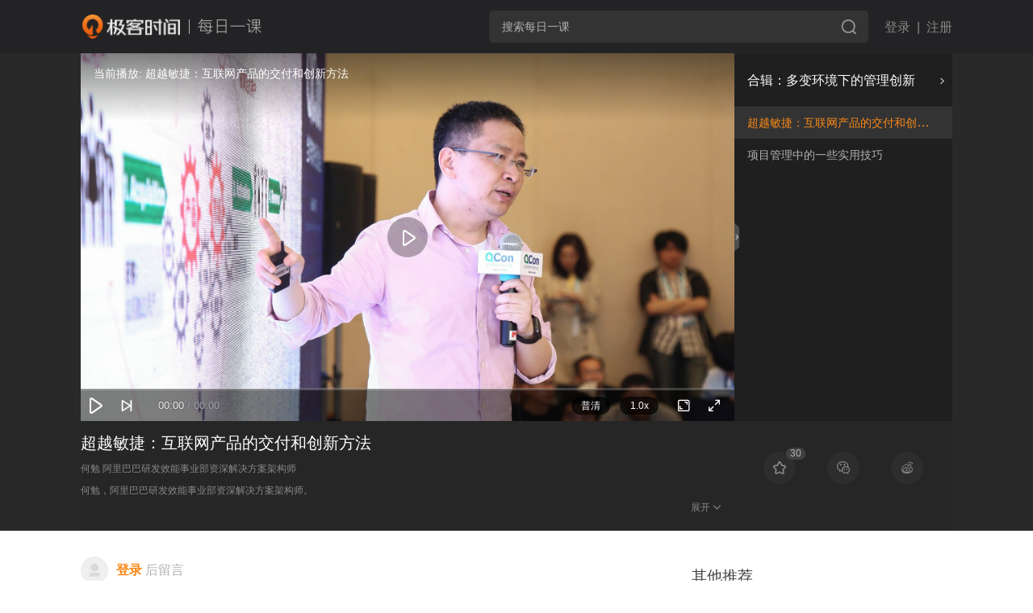

--- FILE ---
content_type: text/html; charset=utf-8
request_url: https://time.geekbang.org/dailylesson/detail/100016714
body_size: 75188
content:
<html><head><meta charset="utf-8"><meta name="keywords" content="极客时间,IT,职业教育,知识付费,二叉树,极客Live,极客搜索,互联网,前端开发,后端开发,编程语言,人工智能,区块链,技术大会,技术管理,产品,研发,测试,运维,数据库,架构,微服务,实战,技术专家,Java,iOS,Android,Linux,Go" id="metakeywords"><meta name="description" content="极客时间是一款由极客邦科技倾力打造的面向IT领域的知识服务产品,旨在帮助用户提升技术认知.板块包含专栏文章、视频课程、新闻、资讯、直播、图书、商城等。内容覆盖IT从业者的全生命周期知识技能图谱,邀请左耳朵耗子、王争、杨晓峰、winter,丁奇等顶级技术和行业专家为你讲述技术本质,解读科技动态." id="metadesc"><link rel="apple-touch-icon" sizes="180x180" href="//static001.geekbang.org/static/time/icon/apple-touch-icon.jpg"><link rel="icon" type="image/png" sizes="32x32" href="//static001.geekbang.org/static/time/icon/favicon-32x32.jpg"><link rel="icon" type="image/png" sizes="16x16" href="//static001.geekbang.org/static/time/icon/favicon-16x16.jpg"><meta http-equiv="X-UA-Compatible" content="IE=edge,chrome=1"><meta name="viewport" content="width=device-width,initial-scale=1,maximum-scale=1,minimum-scale=1,user-scalable=no,viewport-fit=cover"><meta name="format-detection" content="telephone=no"><title>超越敏捷：互联网产品的交付和创新方法 | 极客时间</title><link href="https://static001.geekbang.org/static/css/app.1da09d1f3612fb06ba7a21bfa2830c5c.css" rel="stylesheet"><style type="text/css">
.gkui--modal-block-scroll {
  position: absolute;
  overflow: hidden;
  width: 100vw;
}
#gkui-modal-controller {
  position: fixed;
  left: 0;
  top: 0;
  z-index: 90000;
  width: 100%;
}
.gkui-modal-layer {
  position: fixed;
  left: 0;
  top: 0;
  right: 0;
  bottom: 0;
  z-index: 90000;
  background-color: rgba(55, 55, 55, 0.3);
}
.fade-enter-active,
.fade-leave-active {
  -webkit-transition: all 0.3s ease;
  transition: all 0.3s ease;
}
.fade-enter,
.fade-leave-to {
  opacity: 0;
}
</style><style type="text/css">
#gkui-message-list[data-v-99cd8b4a] {
  position: fixed;
  top: 0;
  left: 0;
  z-index: 99000;
  width: 100%;
  pointer-events: none;
}
</style><style type="text/css">
._loading_wrap_ {
  position: fixed;
  width: 100vw;
  height: 100vh;
  top: 50%;
  left: 50%;
  -webkit-transform: translate(-50%, -50%);
          transform: translate(-50%, -50%);
  display: -webkit-box;
  display: -ms-flexbox;
  display: flex;
  -webkit-box-pack: center;
      -ms-flex-pack: center;
          justify-content: center;
  -webkit-box-align: center;
      -ms-flex-align: center;
          align-items: center;
  z-index: 999;
}
._loading_div_class_ {
  word-wrap: break-word;
  padding: .5rem .75rem;
  text-align: center;
  z-index: 9999;
  font-size: .6rem;
  max-width: 60%;
  color: #fff;
  border-radius: .25rem;
  display: -webkit-box;
  display: -ms-flexbox;
  display: flex;
  -webkit-box-pack: center;
      -ms-flex-pack: center;
          justify-content: center;
  -webkit-box-orient: vertical;
  -webkit-box-direction: normal;
      -ms-flex-direction: column;
          flex-direction: column;
  -webkit-box-align: center;
      -ms-flex-align: center;
          align-items: center;
}
._loading_div_class_ .message {
    color: #353535;
    font-size: 16px;
    line-height: 3;
}
.spinner {
  -webkit-animation: circle-rotator 1.4s linear infinite;
          animation: circle-rotator 1.4s linear infinite;
}
.spinner * {
    line-height: 0;
    -webkit-box-sizing: border-box;
            box-sizing: border-box;
}
@-webkit-keyframes circle-rotator {
0% {
    -webkit-transform: rotate(0deg);
            transform: rotate(0deg);
}
100% {
    -webkit-transform: rotate(270deg);
            transform: rotate(270deg);
}
}
@keyframes circle-rotator {
0% {
    -webkit-transform: rotate(0deg);
            transform: rotate(0deg);
}
100% {
    -webkit-transform: rotate(270deg);
            transform: rotate(270deg);
}
}
.path {
  stroke-dasharray: 187;
  stroke-dashoffset: 0;
  -webkit-transform-origin: center;
          transform-origin: center;
  -webkit-animation: circle-dash 1.4s ease-in-out infinite, circle-colors 5.6s ease-in-out infinite;
          animation: circle-dash 1.4s ease-in-out infinite, circle-colors 5.6s ease-in-out infinite;
}
@-webkit-keyframes circle-colors {
0% {
    stroke: #FA8919;
}
100% {
    stroke: #FA8919;
}
}
@keyframes circle-colors {
0% {
    stroke: #FA8919;
}
100% {
    stroke: #FA8919;
}
}
@-webkit-keyframes circle-dash {
0% {
    stroke-dashoffset: 187;
}
50% {
    stroke-dashoffset: 46.75;
    -webkit-transform: rotate(135deg);
            transform: rotate(135deg);
}
100% {
    stroke-dashoffset: 187;
    -webkit-transform: rotate(450deg);
            transform: rotate(450deg);
}
}
@keyframes circle-dash {
0% {
    stroke-dashoffset: 187;
}
50% {
    stroke-dashoffset: 46.75;
    -webkit-transform: rotate(135deg);
            transform: rotate(135deg);
}
100% {
    stroke-dashoffset: 187;
    -webkit-transform: rotate(450deg);
            transform: rotate(450deg);
}
}
</style><style type="text/css">@charset "utf-8";

/* 防止用户自定义背景颜色对网页的影响，添加让用户可以自定义字体 */
html {
  color: #333;
  /*background: #fff;*/
  -webkit-text-size-adjust: 100%;
  -ms-text-size-adjust: 100%;
  text-rendering: optimizelegibility;
  font-family: Helvetica Neue, PingFang SC, Verdana, Microsoft Yahei, Hiragino Sans GB, Microsoft Sans Serif, WenQuanYi Micro Hei, sans-serif;
}

/* 如果你的项目仅支持 IE9+ | Chrome | Firefox 等，推荐在 <html> 中添加 .borderbox 这个 class */
html.borderbox *, html.borderbox *:before, html.borderbox *:after {
  -moz-box-sizing: border-box;
  -webkit-box-sizing: border-box;
  box-sizing: border-box;
}

/* 内外边距通常让各个浏览器样式的表现位置不同 */
body, dl, dt, dd, ul, ol, li, h1, h2, h3, h4, h5, h6, pre, code, form, fieldset, legend, input, textarea, p, blockquote, th, td, hr, button, article, aside, details, figcaption, figure, footer, header, menu, nav, section {
  margin: 0;
  padding: 0;
}

/* 重设 HTML5 标签, IE 需要在 js 中 createElement(TAG) */
article, aside, details, figcaption, figure, footer, header, menu, nav, section {
  display: block;
}

/* HTML5 媒体文件跟 img 保持一致 */
audio, canvas, video {
  display: inline-block;
}

/* 要注意表单元素并不继承父级 font 的问题 */
body, button, input, select, textarea {
  font: 300 1em/1.8 PingFang SC, Lantinghei SC, Microsoft Yahei, Hiragino Sans GB, Microsoft Sans Serif, WenQuanYi Micro Hei, Helvetica, sans-serif;
}

button::-moz-focus-inner,
input::-moz-focus-inner {
  padding: 0;
  border: 0;
}

/* 去掉各Table cell 的边距并让其边重合 */
table {
  border-collapse: collapse;
  border-spacing: 0;
}

/* 去除默认边框 */
fieldset, img {
  border: 0;
}

/* 块/段落引用 */
blockquote {
  position: relative;
  color: #999;
  font-weight: 400;
  border-left: 1px solid #1abc9c;
  padding-left: 1em;
  margin: 1em 3em 1em 2em;
}

@media only screen and ( max-width: 640px ) {
  blockquote {
    margin: 1em 0;
  }
}

/* Firefox 以外，元素没有下划线，需添加 */
acronym, abbr {
  border-bottom: 1px dotted;
  font-variant: normal;
}

/* 添加鼠标问号，进一步确保应用的语义是正确的（要知道，交互他们也有洁癖，如果你不去掉，那得多花点口舌） */
abbr {
  cursor: help;
}

/* 一致的 del 样式 */
del {
  text-decoration: line-through;
}

address, caption, cite, code, dfn, em, th, var {
  font-style: normal;
  font-weight: 400;
}

/* 去掉列表前的标识, li 会继承，大部分网站通常用列表来很多内容，所以应该当去 */
ul, ol {
  list-style: none;
}

/* 对齐是排版最重要的因素, 别让什么都居中 */
caption, th {
  text-align: left;
}

q:before, q:after {
  content: '';
}

/* 统一上标和下标 */
sub, sup {
  font-size: 75%;
  line-height: 0;
  position: relative;
}

:root sub, :root sup {
  vertical-align: baseline; /* for ie9 and other modern browsers */
}

sup {
  top: -0.5em;
}

sub {
  bottom: -0.25em;
}

/* 让链接在 hover 状态下显示下划线 */
a {
  color: #1abc9c;
}

a:hover {
  text-decoration: underline;
}

.typo a {
  border-bottom: 1px solid #1abc9c;
}

.typo a:hover {
  border-bottom-color: #555;
  color: #555;
  text-decoration: none;
}

/* 默认不显示下划线，保持页面简洁 */
ins, a {
  text-decoration: none;
}

/* 专名号：虽然 u 已经重回 html5 Draft，但在所有浏览器中都是可以使用的，
 * 要做到更好，向后兼容的话，添加 class="typo-u" 来显示专名号
 * 关于 <u> 标签：http://www.whatwg.org/specs/web-apps/current-work/multipage/text-level-semantics.html#the-u-element
 * 被放弃的是 4，之前一直搞错 http://www.w3.org/TR/html401/appendix/changes.html#idx-deprecated
 * 一篇关于 <u> 标签的很好文章：http://html5doctor.com/u-element/
 */
u, .typo-u {
  text-decoration: underline;
}

/* 标记，类似于手写的荧光笔的作用 */
mark {
  background: #fffdd1;
  border-bottom: 1px solid #ffedce;
  padding: 2px;
  margin: 0 5px;
}

/* 代码片断 */
pre, code, pre tt {
  font-family: Courier, 'Courier New', monospace;
}

pre {
  background: rgba(248, 248, 248, 0.7);
  border: 1px solid #ddd;
  padding: 1em 1.5em;
  display: block;
  -webkit-overflow-scrolling: touch;
}

/* 一致化 horizontal rule */
hr {
  border: none;
  border-bottom: 1px solid #cfcfcf;
  margin-bottom: 0.8em;
  height: 10px;
}

/* 底部印刷体、版本等标记 */
small, .typo-small,
  /* 图片说明 */
figcaption {
  font-size: 0.9em;
  color: #888;
}

strong, b {
  font-weight: bold;
  color: #000;
}

/* 可拖动文件添加拖动手势 */
[draggable] {
  cursor: move;
}

.clearfix:before, .clearfix:after {
  content: "";
  display: table;
}

.clearfix:after {
  clear: both;
}

.clearfix {
  zoom: 1;
}

/* 强制文本换行 */
.textwrap, .textwrap td, .textwrap th {
  word-wrap: break-word;
  word-break: break-all;
}

.textwrap-table {
  table-layout: fixed;
}

/* 提供 serif 版本的字体设置: iOS 下中文自动 fallback 到 sans-serif */
.serif {
  font-family: Palatino, Optima, Georgia, serif;
}

/* 保证块/段落之间的空白隔行 */
.typo p, .typo pre, .typo ul, .typo ol, .typo dl, .typo form, .typo hr, .typo table,
.typo-p, .typo-pre, .typo-ul, .typo-ol, .typo-dl, .typo-form, .typo-hr, .typo-table, blockquote {
  /*margin-bottom: 1.2em*/
  margin-bottom: 1rem;
}

h1, h2, h3, h4, h5, h6 {
  font-family: PingFang SC, Helvetica Neue, Verdana, Microsoft Yahei, Hiragino Sans GB, Microsoft Sans Serif, WenQuanYi Micro Hei, sans-serif;
  /*font-weight: 100;*/
  color: #000;
  line-height: 1.35;
}

/* 标题应该更贴紧内容，并与其他块区分，margin 值要相应做优化 */
.typo h1, .typo h2, .typo h3, .typo h4, .typo h5, .typo h6,
.typo-h1, .typo-h2, .typo-h3, .typo-h4, .typo-h5, .typo-h6 {
  margin-top: 1.2em;
  margin-bottom: 0.6em;
  line-height: 1.35;
}

.typo h1, .typo-h1 {
  font-size: 2em;
}

.typo h2, .typo-h2 {
  font-size: 1.8em;
}

.typo h3, .typo-h3 {
  font-size: 1.6em;
}

.typo h4, .typo-h4 {
  font-size: 1.4em;
}

.typo h5, .typo h6, .typo-h5, .typo-h6 {
  font-size: 1.2em;
}

/* 在文章中，应该还原 ul 和 ol 的样式 */
.typo ul, .typo-ul {
  margin-left: 1.3em;
  list-style: disc;
}

.typo ol, .typo-ol {
  list-style: decimal;
  margin-left: 1.9em;
}

.typo li ul, .typo li ol, .typo-ul ul, .typo-ul ol, .typo-ol ul, .typo-ol ol {
  margin-bottom: 0.8em;
  margin-left: 2em;
}

.typo li ul, .typo-ul ul, .typo-ol ul {
  list-style: circle;
}

/* 同 ul/ol，在文章中应用 table 基本格式 */
.typo table th, .typo table td, .typo-table th, .typo-table td, .typo table caption {
  border: 1px solid #ddd;
  padding: 0.5em 1em;
  color: #666;
}

.typo table th, .typo-table th {
  background: #fbfbfb;
}

.typo table thead th, .typo-table thead th {
  background: rgba(241, 241, 241, 0.7);
}

.typo table caption {
  border-bottom: none;
}

/* 去除 webkit 中 input 和 textarea 的默认样式  */
.typo-input, .typo-textarea {
  -webkit-appearance: none;
  border-radius: 0;
}

.typo-em, .typo em, legend, caption {
  color: #000;
  font-weight: inherit;
}

/* 着重号，只能在少量（少于100个字符）且全是全角字符的情况下使用 */
.typo-em {
  position: relative;
}

.typo-em:after {
  position: absolute;
  top: 0.65em;
  left: 0;
  width: 100%;
  overflow: hidden;
  white-space: nowrap;
  content: "\30FB\30FB\30FB\30FB\30FB\30FB\30FB\30FB\30FB\30FB\30FB\30FB\30FB\30FB\30FB\30FB\30FB\30FB\30FB\30FB\30FB\30FB\30FB\30FB\30FB\30FB\30FB\30FB\30FB\30FB\30FB\30FB\30FB\30FB\30FB\30FB\30FB\30FB\30FB\30FB\30FB\30FB\30FB\30FB\30FB\30FB\30FB\30FB\30FB\30FB\30FB\30FB\30FB\30FB\30FB\30FB\30FB\30FB\30FB\30FB\30FB\30FB\30FB\30FB\30FB\30FB\30FB\30FB\30FB\30FB\30FB\30FB\30FB\30FB\30FB\30FB\30FB\30FB\30FB\30FB\30FB\30FB\30FB\30FB\30FB\30FB\30FB\30FB\30FB\30FB\30FB\30FB\30FB\30FB\30FB\30FB\30FB\30FB\30FB\30FB";
}

/* Responsive images */
.typo img {
  max-width: 100%;
}
</style><style type="text/css">.common-content {
  font-weight: 400;
  color: #353535;
  line-height: 1.75rem;
  /*font-size: 1.075rem;*/
  white-space: normal;
  word-break: normal;
  font-size: 1rem;
}
.common-content img {
  display: block;
  max-width: 100%;
  background-color: #EEE;
  /*height: auto;*/
}
.common-content audio,
.common-content video {
  width: 100%;
  background-color: #EEE;
}
/*.common-content p,*/
.common-content center,
.common-content font {
  margin-top: 1rem;
  /*margin-bottom: 0;*/
  display: inline-block;
}
.common-content center {
  width: 100%;
}
.common-content pre {
  /*background: #F5F5F5;*/
  /* padding-left: 1rem; */
  /* overflow: auto; */
  /*border-left: #CCC solid 3px;*/
  /*white-space: normal;*/
  /*word-break: break-all;*/
  margin-top: 1rem;
  padding-left: 0rem;
  padding-right: 0rem;
  position: relative;
  overflow: hidden;
}
.common-content pre code {
  font-size: 0.8rem;
  /*font-family: Consolas,"Liberation Mono",monospace,Menlo,Courier;*/
  font-family: Consolas,"Liberation Mono",Menlo,monospace,Courier;
  display: block;
  width: 100%;
  box-sizing: border-box;
  padding-left: 1rem;
  padding-right: 1rem;
  overflow-x: auto;
}
.common-content hr {
  border: none;
  /*margin-top: 0.75rem;*/
  margin-top: 1.5rem;
  margin-bottom: 1.5rem;
  border-top: #F5F5F5 solid 1px;
  height: 1px;
  background: none;
}


/* hack */
.common-content h1,
.common-content h2,
.common-content h3,
.common-content h4,
.common-content h5,
.common-content b,
.common-content strong {
  font-weight: bold;
  color: #353535;
}
.common-content h1,
.common-content h2 {
  font-size: 1.125rem;
  margin-bottom: 0.45rem;
}
.common-content h3,
.common-content h4,
.common-content h5 {
  font-size: 1rem;
  margin-bottom: 0.45rem;
}
.common-content p {
  /*font-weight: 300;*/
  font-weight: 400;
  color: #353535;
  margin-top: 0.15rem;
}
.common-content .orange {
  color: #ff5a05;
}
.common-content .reference {
  font-size: 1rem;
  color: #888;
}

/* 视频课做的单独处理 */
.custom-rich-content h1{
  margin-top: 0px;
  font-weight: 400;
  font-size: 15.25px;
  border-bottom: 1px solid #eee;
  line-height: 2.8;
}
.custom-rich-content p{
  font-size: 14px;
  color: #888;
  line-height: 1.6;
}
.custom-rich-content li{
  font-size: 14px;
  line-height: 1.6;
  color: #888;
}

/* code - line numbers */
table.hljs-ln {
  box-sizing: border-box;
  margin-bottom: 0;

  border-spacing: 0;
  border-collapse: collapse;
}
table.hljs-ln tbody {
  box-sizing: border-box;
}
table.hljs-ln tr {
  box-sizing: border-box;
}
table.hljs-ln td {
  box-sizing: border-box;
  padding: 0;
  border: 0;
}
table.hljs-ln td.hljs-ln-numbers {
  min-width: 15px;
  font-family: "SFMono-Regular",Consolas,"Liberation Mono",Menlo,Courier,monospace;
  font-size: 12px;
  line-height: 20px;
  color: rgba(27,31,35,0.3);
  text-align: right;
  white-space: nowrap;
  vertical-align: top;
  cursor: pointer;
  user-select: none;
}
table.hljs-ln td.hljs-ln-code {
  position: relative;
  padding-right: 10px;
  padding-left: 10px;
  line-height: 20px;
  vertical-align: top;

  overflow: visible;
  font-family: "SFMono-Regular",Consolas,"Liberation Mono",Menlo,Courier,monospace;
  font-size: 12px;
  color: #24292e;
  word-wrap: normal;
  white-space: pre;
}

/* 隐藏掉视频播放器的下载按钮 */
video::-webkit-media-controls {
    overflow: hidden !important;
}
video::-webkit-media-controls-enclosure {
    width: calc(100% + 32px);
    margin-left: auto;
}
</style><style type="text/css">@font-face{
    font-family: 'Source Code Pro';
    font-weight: 400;
    font-style: normal;
    font-stretch: normal;
    src: url(https://static001.geekbang.org/static/fonts/SourceCodePro-Regular.ttf.f43ea4c.woff2) format('woff2'),
         url(https://static001.geekbang.org/static/fonts/SourceCodePro-Regular.otf.13ecee9.woff) format('woff'),
         url(https://static001.geekbang.org/static/fonts/SourceCodePro-Regular.20964dd.otf) format('opentype'),
         url(https://static001.geekbang.org/static/fonts/SourceCodePro-Regular.1066e54.ttf) format('truetype');
}
</style><style type="text/css">
@charset "UTF-8";
.button-cancel {
  -webkit-box-flex: 1;
      -ms-flex-positive: 1;
          flex-grow: 1;
  height: 35px;
  display: inline-block;
  color: #888;
  font-size: 15px;
  text-align: center;
  line-height: 36px;
  border-width: 1px;
  border-style: solid;
  border-color: #888;
  border-radius: 3px;
  margin-right: 12px;
}
.button-primary {
  -webkit-box-flex: 1;
      -ms-flex-positive: 1;
          flex-grow: 1;
  height: 35px;
  color: #FFF;
  display: inline-block;
  font-size: 15px;
  text-align: center;
  background-color: #FA8919;
  line-height: 36px;
  border-radius: 3px;
}

/**
 * 颜色
 */
/**
 * 栅格属性
 */
.gkui-message-content-wrap .gkui-message-close .defaultClose:before, .gkui-message-content-wrap .gkui-message-close .defaultClose:after {
  -webkit-transition: all 0.3s ease;
  transition: all 0.3s ease;
}

/*  强制换行  */
/*  强制不换行  */
/*
 * 多行文字超出部分显示省略号
 * autoprefixer 为 webpack 兼容方案，防止过时属性被删除
 */
.gkui-message-content-wrap {
  position: relative;
  text-align: center;
}
.gkui-message-content-wrap .gkui-message-content {
    display: inline-block;
    overflow: hidden;
    padding: 10px 16px;
    margin-bottom: 6px;
    background: #fff;
    font-size: 14px;
    line-height: 14px;
    border-radius: 3px;
    -webkit-box-shadow: 0 1px 6px rgba(0, 0, 0, 0.2);
            box-shadow: 0 1px 6px rgba(0, 0, 0, 0.2);
    pointer-events: all;
}
.gkui-message-content-wrap .gkui-message-loading-prefix {
    display: inline-block;
    margin-right: 4px;
    -webkit-transform: translateY(2px);
            transform: translateY(2px);
}
.gkui-message-content-wrap .gkui-message-close {
    display: inline-block;
    margin-left: 4px;
    cursor: pointer;
    -webkit-user-select: none;
       -moz-user-select: none;
        -ms-user-select: none;
            user-select: none;
}
.gkui-message-content-wrap .gkui-message-close .defaultClose {
      display: inline-block;
      position: relative;
      width: 10px;
      height: 10px;
}
.gkui-message-content-wrap .gkui-message-close .defaultClose:before, .gkui-message-content-wrap .gkui-message-close .defaultClose:after {
        position: absolute;
        top: 5px;
        right: 0;
        display: block;
        content: '';
        width: 12px;
        height: 1px;
        background: #8A8A8A;
}
.gkui-message-content-wrap .gkui-message-close .defaultClose:before {
        -webkit-transform: rotate(45deg);
                transform: rotate(45deg);
}
.gkui-message-content-wrap .gkui-message-close .defaultClose:after {
        -webkit-transform: rotate(-45deg);
                transform: rotate(-45deg);
}
.gkui-message-content-wrap .gkui-message-close .defaultClose:hover:before, .gkui-message-content-wrap .gkui-message-close .defaultClose:hover:after {
        background: #333;
}
.fade-up-enter-active,
.fade-up-leave-active {
  -webkit-transition: all 0.4s ease;
  transition: all 0.4s ease;
}
.fade-up-enter {
  opacity: 0;
  -webkit-transform: translateY(-50%);
          transform: translateY(-50%);
}
.fade-up-leave-to {
  opacity: 0;
  height: 0;
  -webkit-transform: translateY(-50%);
          transform: translateY(-50%);
}
.fade-in-enter-active,
.fade-in-leave-active {
  -webkit-transition: all 0.3s ease-in-out;
  transition: all 0.3s ease-in-out;
}
.fade-in-enter,
.fade-in-leave-to {
  opacity: 0;
}
.gkui-message-content-wrap .gkui-message-info {
  border: 1px solid #ddd;
}
.gkui-message-content-wrap .gkui-message-success {
  border: 1px solid #666;
  background: #666;
  color: #fff;
}
.gkui-message-content-wrap .gkui-message-error {
  border: 1px solid rgba(0, 0, 0, 0.7);
  background-color: rgba(0, 0, 0, 0.7);
  color: #fff;
}
@font-face {
  font-family: 'iconfont';
  /* project id 372689 */
  src: url("//at.alicdn.com/t/font_372689_7q1eg3qn95q.eot");
  src: url("//at.alicdn.com/t/font_372689_7q1eg3qn95q.eot?#iefix") format("embedded-opentype"), url("//at.alicdn.com/t/font_372689_7q1eg3qn95q.woff2") format("woff2"), url("//at.alicdn.com/t/font_372689_7q1eg3qn95q.woff") format("woff"), url("//at.alicdn.com/t/font_372689_7q1eg3qn95q.ttf") format("truetype"), url("//at.alicdn.com/t/font_372689_7q1eg3qn95q.svg#iconfont") format("svg");
}
@font-face {
  font-family: 'player-font';
  /* project id 509397 */
  src: url("//at.alicdn.com/t/font_509397_1cyjv4o90qiod2t9.eot");
  src: url("//at.alicdn.com/t/font_509397_1cyjv4o90qiod2t9.eot?#iefix") format("embedded-opentype"), url("//at.alicdn.com/t/font_509397_1cyjv4o90qiod2t9.woff") format("woff"), url("//at.alicdn.com/t/font_509397_1cyjv4o90qiod2t9.ttf") format("truetype"), url("//at.alicdn.com/t/font_509397_1cyjv4o90qiod2t9.svg#player-font") format("svg");
}
.iconfont {
  font-family: "iconfont" !important;
  font-size: 16px;
  font-style: normal;
  -webkit-font-smoothing: antialiased;
  -webkit-text-stroke-width: 0.2px;
  -moz-osx-font-smoothing: grayscale;
}
html {
  background: #FFF;
  min-height: 100%;
  -webkit-tap-highlight-color: rgba(0, 0, 0, 0);
}
body {
  width: 100%;
}
body.fixed {
  overflow: hidden;
  position: fixed;
  width: 100vw;
  height: 100vh;
}
i {
  font-style: normal;
}
a {
  word-wrap: break-word;
  -webkit-tap-highlight-color: rgba(0, 0, 0, 0);
}
a:hover {
  text-decoration: none;
}
.fade-enter-active, .fade-leave-active {
  -webkit-transition: opacity .3s;
  transition: opacity .3s;
}
.fade-enter, .fade-leave-to {
  opacity: 0;
}
.MathJax,
.MathJax_SVG,
.MathJax_PHTML,
.MathJax_MathML,
.MathJax_MathContainer,
.MathJax_PlainSource,
.MathJax_CHTML {
  outline: 0;
}

/* iOS 版审核的 hack */
.ios-app-switch .js-audit {
  display: none;
}
</style><style type="text/css">
._2sRsF5RP_0 {
  position: relative;
}
</style><style type="text/css">.hljs-ln{border-collapse:collapse}.hljs-ln td{padding:0}.hljs-ln-n:before{content:attr(data-line-number)}</style><style type="text/css">
._3yEsx8wZ_0 {
  background: #292929;
}
._3yEsx8wZ_0 .pd0lQouY_0 {
  width: 1080px;
  margin: 0 auto;
  background: #1f1f1f;
}
._30tkyb6q_0 {
  position: relative;
  display: -webkit-box;
  display: -ms-flexbox;
  display: flex;
  height: 456px;
}
._30tkyb6q_0 ._1PP_COlQ_0 {
  position: absolute;
  top: 50%;
  right: 255px;
  width: 15px;
  height: 35px;
  -webkit-transform: translate3d(0, -50%, 0);
          transform: translate3d(0, -50%, 0);
  color: #fff;
  cursor: pointer;
  background-image: url([data-uri]);
  background-repeat: no-repeat;
  background-size: contain;
  -webkit-transition: right 0.3s ease;
  transition: right 0.3s ease;
}
._30tkyb6q_0._1YofbJoI_0 ._3mw-Ey6l_0 {
  -webkit-transform: translate3d(100px, 0, 0);
          transform: translate3d(100px, 0, 0);
}
._30tkyb6q_0._1YofbJoI_0 ._1PP_COlQ_0 {
  right: -9px;
  background-image: url([data-uri]);
}
._3mw-Ey6l_0 {
  position: relative;
  width: 810px;
  height: 456px;
  background: #292929;
  overflow: hidden;
  -webkit-transition: -webkit-transform 0.3s ease;
  transition: -webkit-transform 0.3s ease;
  transition: transform 0.3s ease;
  transition: transform 0.3s ease, -webkit-transform 0.3s ease;
}
._3mw-Ey6l_0 ._9453GfIH_0 {
  position: absolute;
  z-index: 10;
  left: 0;
  bottom: 50px;
  padding: 2px 20px;
  font-size: 12px;
  font-weight: 400;
  color: #fff;
  background: rgba(0,0,0,0.6);
  border-radius: 0 12px 12px 0;
  -webkit-transform: translate3d(-100%, 0, 0);
          transform: translate3d(-100%, 0, 0);
  -webkit-transition: -webkit-transform 0.3s ease;
  transition: -webkit-transform 0.3s ease;
  transition: transform 0.3s ease;
  transition: transform 0.3s ease, -webkit-transform 0.3s ease;
}
._3mw-Ey6l_0 ._9453GfIH_0._2Yk1oaXh_0 {
  -webkit-transform: translate3d(0, 0, 0);
          transform: translate3d(0, 0, 0);
}
._3mw-Ey6l_0 ._1yp00Crb_0 {
  position: absolute;
  z-index: 10;
  top: 15px;
  left: 15px;
  font-size: 14px;
  font-weight: 400;
  color: #fff;
  opacity: 0;
  -webkit-transition: opacity 0.3s ease;
  transition: opacity 0.3s ease;
}
._3mw-Ey6l_0 ._1yp00Crb_0._1YofbJoI_0 {
  opacity: 1;
}
._3mw-Ey6l_0 ._1NSl0DMW_0 {
  position: absolute;
  z-index: 12;
  top: 0;
  left: 0;
  width: 100%;
  height: 100%;
  color: #fff;
  display: -webkit-box;
  display: -ms-flexbox;
  display: flex;
  -webkit-box-orient: vertical;
  -webkit-box-direction: normal;
      -ms-flex-direction: column;
          flex-direction: column;
  -webkit-box-pack: center;
      -ms-flex-pack: center;
          justify-content: center;
  -webkit-box-align: center;
      -ms-flex-align: center;
          align-items: center;
  background: #000;
}
._3mw-Ey6l_0 ._1NSl0DMW_0 ._1v-Dx7uI_0 {
  margin-top: 16px;
  font-size: 14px;
  font-weight: 400;
  color: #fff;
  background: #fa8919;
  padding: 0.3rem 1.5rem;
  border-radius: 5px;
}
._3mw-Ey6l_0 ._1NSl0DMW_0 ._274-FUuG_0 {
  width: 30px;
  height: 30px;
  text-align: center;
  font-size: 20px;
  cursor: pointer;
}
._3mw-Ey6l_0 .pP9Ylc6-_0 ._2dp3ASfP_0 {
  max-width: 250px;
  line-height: 20px;
  text-align: center;
  font-size: 15px;
  font-weight: 400;
}
._3mw-Ey6l_0 .pP9Ylc6-_0 .XW9LbyQg_0 {
  margin-top: 30px;
  display: -webkit-box;
  display: -ms-flexbox;
  display: flex;
  -webkit-box-pack: justify;
      -ms-flex-pack: justify;
          justify-content: space-between;
}
._3mw-Ey6l_0 .pP9Ylc6-_0 .XW9LbyQg_0 ._3J9vgTzZ_0 {
  width: 114px;
  height: 35px;
  line-height: 35px;
  text-align: center;
  font-size: 13px;
  font-weight: 400;
  border-radius: 5px;
  cursor: pointer;
}
._3mw-Ey6l_0 .pP9Ylc6-_0 .XW9LbyQg_0 ._3ixTccBt_0 {
  color: #fa8919;
  border: 1px solid #fa8919;
  -webkit-box-sizing: border-box;
          box-sizing: border-box;
}
._3mw-Ey6l_0 .pP9Ylc6-_0 .XW9LbyQg_0 ._22OWZi5B_0 {
  margin-left: 20px;
  color: #fff;
  background: #fa8919;
}
._3mw-Ey6l_0 .pP9Ylc6-_0 ._1kafotZm_0 {
  margin-top: 20px;
}
._3mw-Ey6l_0 .pP9Ylc6-_0 ._1kafotZm_0 ._3J9vgTzZ_0 {
  width: 120px;
}
._274b829U_0 {
  width: 270px;
  height: 100%;
  padding-top: 20px;
  background: #1f1f1f;
  -webkit-box-sizing: border-box;
          box-sizing: border-box;
}
._274b829U_0 ._7QEeYRyr_0 {
  display: -webkit-box;
  display: -ms-flexbox;
  display: flex;
  -webkit-box-pack: justify;
      -ms-flex-pack: justify;
          justify-content: space-between;
  -webkit-box-align: center;
      -ms-flex-align: center;
          align-items: center;
  padding-left: 16px;
  padding-right: 6px;
  font-size: 16px;
  font-weight: 500;
  color: #fff;
  cursor: pointer;
}
._274b829U_0 ._7QEeYRyr_0 ._2dp3ASfP_0 {
  display: -webkit-box;
  -webkit-line-clamp: 2;
  -webkit-box-orient: vertical;
  overflow: hidden;
  text-overflow: ellipsis;
}
._274b829U_0 ._7QEeYRyr_0 ._3S1Gckia_0 {
  font-size: 12px;
  -webkit-transform: scale(0.6);
          transform: scale(0.6);
}
._274b829U_0 ._1NvR6jwu_0 {
  overflow: hidden;
}
._274b829U_0 ._3fLZs58r_0 {
  max-height: 360px;
  margin-top: 18px;
  overflow-x: hidden;
  overflow-y: auto;
}
._274b829U_0 ._2lJdjQ_E_0 {
  width: 270px;
  height: 40px;
  line-height: 40px;
  padding-left: 16px;
  padding-right: 24px;
  font-weight: 400;
  color: #b2b2b2;
  text-overflow: ellipsis;
  white-space: nowrap;
  overflow: hidden;
  cursor: pointer;
  -webkit-box-sizing: border-box;
          box-sizing: border-box;
}
._274b829U_0 ._2lJdjQ_E_0 ._1yp00Crb_0 {
  font-size: 14px;
}
._274b829U_0 ._2lJdjQ_E_0:hover,
._274b829U_0 ._2lJdjQ_E_0.KffTWZhh_0 {
  color: #fa8919;
}
._274b829U_0 ._2lJdjQ_E_0.KffTWZhh_0 {
  background: #333;
}
._3On1Jin1_0 {
  position: relative;
  display: -webkit-box;
  display: -ms-flexbox;
  display: flex;
  height: 136px;
  background: #262626;
  -webkit-box-sizing: border-box;
          box-sizing: border-box;
}
._3On1Jin1_0._1sPTrgZf_0 {
  height: auto;
}
._3On1Jin1_0._1sPTrgZf_0 .xAmOhea3_0 {
  bottom: 10px;
}
._2sgcFwEg_0 {
  position: relative;
  width: 810px;
  padding-top: 14px;
  padding-right: 10px;
  -webkit-box-sizing: border-box;
          box-sizing: border-box;
}
._2sgcFwEg_0 ._2pm3OAGw_0 {
  max-width: 800px;
  font-size: 20px;
  font-weight: 400;
  color: #fff;
  white-space: nowrap;
  text-overflow: ellipsis;
  overflow: hidden;
}
._2sgcFwEg_0 ._3J5Mo7vg_0 {
  max-width: 800px;
  margin-top: 8px;
  font-size: 12px;
  font-weight: 400;
  color: #888;
  white-space: nowrap;
  text-overflow: ellipsis;
  overflow: hidden;
}
._2sgcFwEg_0 ._1YDewlNR_0 {
  position: relative;
  height: 46px;
  margin-top: 6px;
  font-size: 13px;
  font-weight: 400;
  color: #888;
  white-space: normal;
  word-break: normal;
  line-height: 1.6;
  overflow: hidden;
}
._2sgcFwEg_0 ._1YDewlNR_0 h1 {
  margin-bottom: 6px;
  font-size: 16px;
  color: #888 !important;
}
._2sgcFwEg_0 ._1YDewlNR_0 p {
  font-size: 12px;
  font-weight: 400;
  color: #888 !important;
}
._2sgcFwEg_0 ._1YDewlNR_0 li {
  font-size: 14px;
  color: #888;
}
._2sgcFwEg_0 ._1YDewlNR_0.JziCh4F2_0 {
  height: auto;
}
._2sgcFwEg_0 .xAmOhea3_0 {
  display: -webkit-box;
  display: -ms-flexbox;
  display: flex;
  -webkit-box-align: center;
      -ms-flex-align: center;
          align-items: center;
  position: absolute;
  bottom: 2px;
  right: 4px;
  padding-left: 20px;
  font-size: 12px;
  font-weight: 500;
  color: #888;
  background: #262626;
  cursor: pointer;
}
._2sgcFwEg_0 .xAmOhea3_0 ._1YofbJoI_0 {
  -webkit-transform: rotate(180deg);
          transform: rotate(180deg);
}
._3ihopdXK_0 {
  position: relative;
  padding: 14px 36px 0;
  width: 270px;
  background: #262626;
  -webkit-box-sizing: border-box;
          box-sizing: border-box;
}
._3ihopdXK_0 .XW9LbyQg_0 {
  display: -webkit-box;
  display: -ms-flexbox;
  display: flex;
  width: 203px;
  margin-top: 6px;
}
._3ihopdXK_0 .XW9LbyQg_0 ._3J9vgTzZ_0 {
  display: -webkit-box;
  display: -ms-flexbox;
  display: flex;
  -webkit-box-pack: center;
      -ms-flex-pack: center;
          justify-content: center;
  -webkit-box-align: center;
      -ms-flex-align: center;
          align-items: center;
  width: 90px;
  height: 30px;
  border-radius: 5px;
  cursor: pointer;
}
._3ihopdXK_0 .XW9LbyQg_0 ._3J9vgTzZ_0 span {
  font-size: 14px;
  font-weight: 400;
  -webkit-transform: scale(0.8);
          transform: scale(0.8);
}
._3ihopdXK_0 .XW9LbyQg_0 ._3ixTccBt_0 {
  color: #fa8919;
  border: 1px solid #fa8919;
  -webkit-box-sizing: border-box;
          box-sizing: border-box;
}
._3ihopdXK_0 .XW9LbyQg_0 ._3ixTccBt_0:hover {
  color: #ff7800;
  border-color: #ff7800;
}
._3ihopdXK_0 .XW9LbyQg_0 ._22OWZi5B_0 {
  margin-left: 18px;
  color: #fff;
  background: #fa8919;
}
._3ihopdXK_0 .XW9LbyQg_0 ._22OWZi5B_0:hover {
  background: #ff7800;
}
._1sYJSm4k_0 {
  width: 100%;
  height: 40px;
  display: -webkit-box;
  display: -ms-flexbox;
  display: flex;
  -webkit-box-pack: justify;
      -ms-flex-pack: justify;
          justify-content: space-between;
  -webkit-box-align: center;
      -ms-flex-align: center;
          align-items: center;
  margin-top: 24px;
}
._3gCqtcDh_0 {
  position: relative;
  width: 40px;
  height: 40px;
  line-height: 40px;
  text-align: center;
  color: #8a8a8a;
  border-radius: 50%;
  background: #2d2d2d;
  cursor: pointer;
}
._3gCqtcDh_0:hover,
._3gCqtcDh_0._1YofbJoI_0 {
  color: #fa8919;
  background: #404040;
}
._3gCqtcDh_0 ._3LMgbh9I_0 {
  position: absolute;
  bottom: 50px;
  left: -20px;
  border: 1px solid #dadada;
  border-radius: 3px;
  background: #fff;
}
._3gCqtcDh_0 ._1bgdbjrO_0 {
  position: absolute;
  top: -5px;
  right: -12px;
  width: 24px;
  height: 15px;
  line-height: 15px;
  text-align: center;
  font-size: 12px;
  color: #b2b2b2;
  background: #404040;
  border-radius: 7px;
  overflow: hidden;
}
._3W8IdWOk_0 {
  position: relative;
  display: -webkit-box;
  display: -ms-flexbox;
  display: flex;
  -webkit-box-pack: justify;
      -ms-flex-pack: justify;
          justify-content: space-between;
  width: 1080px;
  height: auto;
  margin: 0 auto;
}
._3Bcoha2u_0 {
  -webkit-box-flex: 1;
      -ms-flex: 1;
          flex: 1;
  position: relative;
  padding: 32px 40px 100px 0;
}
._3Bcoha2u_0 h2 {
  color: #353535;
  position: relative;
  z-index: 1;
  margin-bottom: 1rem;
  font-weight: bold;
  font-size: 19px;
}
._3Bcoha2u_0 .-Sfjxrak_0 {
  font-size: 16px;
  margin-left: 5px;
}
._3Bcoha2u_0 ._1vo3fUbg_0 {
  font-size: 15px;
  color: #888;
  line-height: 24px;
  border-left: 3px solid #e8e8e8;
  padding-left: 15px;
}
.zt3tXXiz_0 {
  margin-top: 60px;
}
.zt3tXXiz_0 ._2fTczT4b_0 {
  position: fixed;
  left: 50%;
  margin-left: 416px;
  bottom: 80px;
  display: -webkit-box;
  display: -ms-flexbox;
  display: flex;
  -webkit-box-pack: center;
      -ms-flex-pack: center;
          justify-content: center;
  -webkit-box-align: center;
      -ms-flex-align: center;
          align-items: center;
  width: 80px;
  height: 32px;
  font-size: 13px;
  color: #888;
  border-radius: 3px;
  -webkit-box-shadow: 0px 4px 8px 1px rgba(140,163,191,0.2);
          box-shadow: 0px 4px 8px 1px rgba(140,163,191,0.2);
  background: #f6f7fb;
  -webkit-transform: translateY(64px);
          transform: translateY(64px);
  opacity: 0;
  padding-left: 4px;
  cursor: pointer;
}
.zt3tXXiz_0 ._2fTczT4b_0._1YofbJoI_0 {
  -webkit-transition: opacity 0.3s ease, -webkit-transform 0.3s ease;
  transition: opacity 0.3s ease, -webkit-transform 0.3s ease;
  transition: transform 0.3s ease, opacity 0.3s ease;
  transition: transform 0.3s ease, opacity 0.3s ease, -webkit-transform 0.3s ease;
  -webkit-transform: translateY(0);
          transform: translateY(0);
  opacity: 1;
}
.zt3tXXiz_0 ._2fTczT4b_0 ._3ygZabRf_0 {
  margin-left: 4px;
  -webkit-transform: rotate(180deg);
          transform: rotate(180deg);
}
.bYMo4TXr_0 {
  width: 340px;
}
.bYMo4TXr_0 ._1fQr3JTj_0 {
  margin-top: 20px;
  padding: 20px 17px;
  background: #fff;
  border-radius: 2px;
}
.bYMo4TXr_0 ._1fQr3JTj_0 ._19ZKhjJu_0 {
  font-size: 19px;
  font-weight: 500;
  color: #404040;
}
.bYMo4TXr_0 ._1fQr3JTj_0 ._2GzjV_-b_0 {
  padding: 8px 0;
}
.bYMo4TXr_0 ._1fQr3JTj_0.rff9-Rdx_0 {
  margin-bottom: -50px;
}
</style><style type="text/css">
._3Abd-URC_0 {
  position: relative;
  height: 66px;
}
._3uFq1yn0_0 {
  position: fixed;
  top: 0;
  left: 0;
  right: 0;
  z-index: 10000;
  width: 100vw;
  height: 66px;
  background: #fff;
  border-bottom: 1px solid rgba(233,233,233,0.6);
}
._2e6lFaCK_0 {
  display: -webkit-box;
  display: -ms-flexbox;
  display: flex;
  -webkit-box-orient: horizontal;
  -webkit-box-direction: normal;
      -ms-flex-direction: row;
          flex-direction: row;
  -webkit-box-pack: justify;
      -ms-flex-pack: justify;
          justify-content: space-between;
  -webkit-box-align: center;
      -ms-flex-align: center;
          align-items: center;
  max-width: 1080px;
  margin: 0 auto;
}
._2uDEQUh__0 {
  display: -webkit-box;
  display: -ms-flexbox;
  display: flex;
  -webkit-box-align: center;
      -ms-flex-align: center;
          align-items: center;
}
._2uDEQUh__0 ._2Qv85iBb_0 {
  width: 124px;
  height: 30px;
  background-image: url([data-uri]);
  background-repeat: no-repeat;
  background-position: center;
  background-size: contain;
}
._2uDEQUh__0 .Cp8aesxE_0 {
  width: 1px;
  height: 18px;
  margin: 0 10px;
  background: #404040;
}
._2uDEQUh__0 ._2WpNXdA6_0 {
  width: 79px;
  height: 19px;
  background-image: url([data-uri]);
  background-repeat: no-repeat;
  background-position: center;
  background-size: contain;
}
.b3w_LkxG_0 {
  display: -webkit-box;
  display: -ms-flexbox;
  display: flex;
  -webkit-box-align: center;
      -ms-flex-align: center;
          align-items: center;
}
._14j9TM6r_0 {
  position: relative;
  display: -webkit-box;
  display: -ms-flexbox;
  display: flex;
  -webkit-box-align: center;
      -ms-flex-align: center;
          align-items: center;
  width: 470px;
  height: 40px;
  padding-left: 16px;
  padding-right: 6px;
  background: #f2f5f6;
  border-radius: 5px;
  overflow: hidden;
  -webkit-box-sizing: border-box;
          box-sizing: border-box;
}
._14j9TM6r_0 ._1HUa2-MP_0 {
  height: 20px;
  -webkit-box-flex: 1;
      -ms-flex: 1 1 auto;
          flex: 1 1 auto;
}
._14j9TM6r_0 ._1HUa2-MP_0 input {
  background: transparent;
  border: 0;
  color: #353535;
  height: 20px;
  line-height: 20px;
  font-size: 14px;
  font-weight: 400;
  width: 100%;
  vertical-align: top;
  outline: none;
}
._14j9TM6r_0 ._1HUa2-MP_0 input::-webkit-input-placeholder {
  color: #b2b2b2;
}
._14j9TM6r_0 ._3B7Bs29o_0 {
  display: -webkit-box;
  display: -ms-flexbox;
  display: flex;
  -webkit-box-align: center;
      -ms-flex-align: center;
          align-items: center;
  -webkit-box-pack: center;
      -ms-flex-pack: center;
          justify-content: center;
  position: absolute;
  top: 0;
  right: 0;
  width: 48px;
  height: 100%;
  text-align: center;
  font-size: 13px;
  font-weight: 400;
  color: #999;
  cursor: pointer;
  -webkit-user-select: none;
     -moz-user-select: none;
      -ms-user-select: none;
          user-select: none;
}
._14j9TM6r_0 ._3B7Bs29o_0 ._3LbCuJLW_0 {
  font-size: 18px;
}
._2MKB31tA_0 {
  background: #232325;
  border: none;
}
._2MKB31tA_0 ._2Qv85iBb_0 {
  width: 124px;
  background-image: url(https://static001.geekbang.org/static/img/logo-black.19be992.png);
}
._2MKB31tA_0 .Cp8aesxE_0 {
  background: #b2b2b2;
}
._2MKB31tA_0 ._2WpNXdA6_0 {
  background-image: url([data-uri]);
}
._2MKB31tA_0 ._14j9TM6r_0 {
  background: #333;
}
._2MKB31tA_0 ._14j9TM6r_0 ._1HUa2-MP_0 input {
  color: #fff;
}
</style><style type="text/css">
._12JZ4mzP_0 {
  display: -webkit-box;
  display: -ms-flexbox;
  display: flex;
  -webkit-box-orient: horizontal;
  -webkit-box-direction: normal;
      -ms-flex-direction: row;
          flex-direction: row;
  -webkit-box-pack: center;
      -ms-flex-pack: center;
          justify-content: center;
  -webkit-box-align: center;
      -ms-flex-align: center;
          align-items: center;
  height: 65px;
  line-height: 100%;
  margin-left: 20px;
}
._12JZ4mzP_0 ._1XI1mGdw_0 {
  display: -webkit-box;
  display: -ms-flexbox;
  display: flex;
  -webkit-box-orient: horizontal;
  -webkit-box-direction: normal;
      -ms-flex-direction: row;
          flex-direction: row;
  -webkit-box-pack: center;
      -ms-flex-pack: center;
          justify-content: center;
  -webkit-box-align: center;
      -ms-flex-align: center;
          align-items: center;
  margin-top: 2px;
}
._12JZ4mzP_0 ._1XI1mGdw_0 a {
  font-size: 16px;
  color: #888;
  display: block;
  height: 65px;
  line-height: 65px;
  font-weight: 400;
  cursor: pointer;
}
._12JZ4mzP_0 ._1XI1mGdw_0 a:first-child:after {
  content: "|";
  margin-left: 8px;
  margin-right: 8px;
}
._23lR5ZVE_0 {
  display: -webkit-box;
  display: -ms-flexbox;
  display: flex;
  height: 100%;
  -webkit-box-align: center;
      -ms-flex-align: center;
          align-items: center;
  -webkit-box-pack: center;
      -ms-flex-pack: center;
          justify-content: center;
}
._23lR5ZVE_0 ._1RHdsCVe_0 {
  position: relative;
  width: 43px;
  height: 43px;
}
._23lR5ZVE_0 ._1RHdsCVe_0 ._2ojK8ylI_0 {
  width: 100%;
  height: 100%;
  border-radius: 50%;
}
._23lR5ZVE_0 ._1RHdsCVe_0 ._3zgVonvm_0 {
  position: absolute;
  top: 0;
  right: -8px;
  width: 22px;
  height: 10px;
}
._2hopBIO-_0 {
  margin-left: 10px;
}
._2hopBIO-_0 ._3CCndKTY_0 {
  font-size: 17px;
  font-weight: 600;
  color: #404040;
}
._2hopBIO-_0 ._1zfCaNHA_0 {
  margin-top: 4px;
  font-size: 11px;
  font-weight: 400;
  color: #888;
}
.laKVh0ai_0 {
  margin-left: 20px;
  width: 52px;
  height: 25px;
  line-height: 25px;
  text-align: center;
  font-size: 13px;
  font-weight: 400;
  color: #fff;
  background: #fa8919;
  border-radius: 4px;
  cursor: pointer;
}
.laKVh0ai_0:hover {
  background: #ff7800;
}
._2NayhX7f_0 ._2hopBIO-_0 ._3CCndKTY_0 {
  color: #fff;
}
</style><style type="text/css">
._29HP61GA_0 {
  font-weight: 400;
  color: #353535;
  line-height: 1.76;
  white-space: normal;
  word-break: normal;
  font-size: 17px;
  -webkit-transition: background-color 0.3s ease;
  transition: background-color 0.3s ease;
}
._29HP61GA_0 .MathJax_Display {
  overflow: auto;
}
._29HP61GA_0 .poster {
  position: fixed;
  left: -10000px;
  top: -10000px;
  overflow: hidden;
  padding: 1rem;
  background: #ececec;
}
._29HP61GA_0 .richcontent-pre-copy {
  font-size: 13px;
  color: #888;
  position: absolute;
  right: 1em;
  top: 0.5em;
  cursor: pointer;
  -webkit-user-select: none;
     -moz-user-select: none;
      -ms-user-select: none;
          user-select: none;
}
._29HP61GA_0 .richcontent-pre-copy .iconfont {
  font-size: 12px;
  margin-right: 0.2em;
}
._29HP61GA_0 a {
  color: #fa8919;
  border-bottom: 1px solid #fa8919;
}
._29HP61GA_0 img {
  display: block;
  max-width: 100%;
  position: relative;
  left: 50%;
  -webkit-transform: translateX(-50%);
          transform: translateX(-50%);
  background-color: #eee;
  vertical-align: top;
  border-radius: 0px;
}
._29HP61GA_0 audio,
._29HP61GA_0 video {
  width: 100%;
  background-color: #eee;
}
._29HP61GA_0 pre {
  margin-top: 16px;
  padding-left: 0;
  padding-right: 0;
  padding-top: 34px;
  padding-bottom: 0;
  margin-bottom: 30px;
  position: relative;
  border-radius: 6px;
  background: rgba(246,247,251,0.749);
  border: 0;
}
._29HP61GA_0 code {
  word-break: break-all;
}
._29HP61GA_0 pre code {
  font-size: 12px;
  font-family: Consolas, "Liberation Mono", Menlo, monospace, Courier;
  display: block;
  word-break: normal;
  -webkit-box-sizing: border-box;
          box-sizing: border-box;
  margin-left: 16px;
  margin-right: 16px;
  overflow-x: scroll;
}
._29HP61GA_0 pre code:after {
  content: '';
  height: 30px;
  width: 100%;
  display: block;
}
._29HP61GA_0 hr {
  border: none;
  margin-top: 1.5rem;
  margin-bottom: 1.5rem;
  border-top: #f5f5f5 solid 1px;
  height: 1px;
  background: none;
}
._29HP61GA_0 h1,
._29HP61GA_0 h2,
._29HP61GA_0 h3,
._29HP61GA_0 h4,
._29HP61GA_0 h5 {
  margin-bottom: 20px;
  margin-top: 0px;
  font-weight: bold;
  color: #353535;
}
._29HP61GA_0 b,
._29HP61GA_0 strong {
  font-weight: bold;
  color: #353535;
}
._29HP61GA_0 h1 {
  font-size: 21px;
}
._29HP61GA_0 h2 {
  font-size: 20px;
}
._29HP61GA_0 h3 {
  font-size: 19px;
}
._29HP61GA_0 h4 {
  font-size: 18px;
}
._29HP61GA_0 h5 {
  font-size: 17px;
}
._29HP61GA_0 center,
._29HP61GA_0 p {
  font-weight: 400;
  color: #353535;
  margin-top: 0;
  margin-bottom: 30px;
  word-break: break-word;
}
._29HP61GA_0 center {
  text-align: center;
}
._29HP61GA_0 blockquote {
  margin-top: 0;
  margin-bottom: 34px;
  border-left: 3px solid #e8e8e8;
  padding-left: 17px;
  color: #353535;
}
._29HP61GA_0 blockquote p {
  margin-top: 0;
  margin-bottom: 0;
}
._29HP61GA_0 ol,
._29HP61GA_0 ul {
  margin-bottom: 30px;
}
._29HP61GA_0 ol p,
._29HP61GA_0 ul p {
  margin-top: 0;
  margin-bottom: 0;
}
._29HP61GA_0 ol {
  list-style: decimal;
  margin-left: 30px;
}
._29HP61GA_0 ul li {
  padding-left: 17px;
  position: relative;
  margin-bottom: 10px;
}
._29HP61GA_0 ul li:after {
  content: '';
  height: 6px;
  width: 6px;
  border-radius: 50%;
  background: #353535;
  position: absolute;
  top: 10px;
  left: 0;
}
._29HP61GA_0 .orange {
  color: #fa8919;
}
._29HP61GA_0 .reference {
  color: #888;
}
._29HP61GA_0 .m-right {
  text-align: right;
}
._29HP61GA_0 .m-center {
  text-align: center;
  display: block;
}
._29HP61GA_0 .m-gray {
  color: #888;
}
._29HP61GA_0 .m-small {
  font-size: 15px;
}
._29HP61GA_0 table.hljs-ln {
  -webkit-box-sizing: border-box;
          box-sizing: border-box;
  margin-bottom: 0;
  border-spacing: 0;
  border-collapse: collapse;
}
._29HP61GA_0 table.hljs-ln tbody {
  -webkit-box-sizing: border-box;
          box-sizing: border-box;
}
._29HP61GA_0 table.hljs-ln tr {
  -webkit-box-sizing: border-box;
          box-sizing: border-box;
}
._29HP61GA_0 table.hljs-ln td {
  -webkit-box-sizing: border-box;
          box-sizing: border-box;
  padding: 0;
  border: 0;
}
._29HP61GA_0 table.hljs-ln td.hljs-ln-numbers {
  min-width: 15px;
  font-family: "SFMono-Regular", Consolas, "Liberation Mono", Menlo, Courier, monospace;
  font-size: 12px;
  line-height: 20px;
  color: rgba(27,31,35,0.3);
  text-align: right;
  white-space: nowrap;
  vertical-align: top;
  cursor: pointer;
  -webkit-user-select: none;
     -moz-user-select: none;
      -ms-user-select: none;
          user-select: none;
}
._29HP61GA_0 table.hljs-ln td.hljs-ln-code {
  position: relative;
  padding-right: 10px;
  padding-left: 10px;
  line-height: 20px;
  vertical-align: top;
  overflow: visible;
  font-family: "SFMono-Regular", Consolas, "Liberation Mono", Menlo, Courier, monospace;
  font-size: 13px;
  color: #666;
  word-wrap: normal;
  white-space: pre;
}
._2gMcXXSK_0 {
  font-size: 15px;
}
._2gMcXXSK_0 h1 {
  font-size: 19px;
}
._2gMcXXSK_0 h2 {
  font-size: 18px;
}
._2gMcXXSK_0 h3 {
  font-size: 17px;
}
._2gMcXXSK_0 h4 {
  font-size: 16px;
}
._2gMcXXSK_0 h5 {
  font-size: 15px;
}
._2gMcXXSK_0 p {
  margin-bottom: 26px;
}
._2gMcXXSK_0 blockquote {
  margin-bottom: 30px;
}
._2gMcXXSK_0 ol,
._2gMcXXSK_0 ul {
  margin-bottom: 26px;
}
._2gMcXXSK_0 .m-small {
  font-size: 13px;
}
._1-IhkAAb_0 {
  font-size: 19px;
}
._1-IhkAAb_0 h1 {
  font-size: 23px;
}
._1-IhkAAb_0 h2 {
  font-size: 22px;
}
._1-IhkAAb_0 h3 {
  font-size: 21px;
}
._1-IhkAAb_0 h4 {
  font-size: 20px;
}
._1-IhkAAb_0 h5 {
  font-size: 19px;
}
._1-IhkAAb_0 .m-small {
  font-size: 17px;
}
._1Xjr5LRK_0 table.hljs-ln td.hljs-ln-numbers,
._1Xjr5LRK_0 table.hljs-ln td.hljs-ln-code {
  font-family: monospace;
}
._1XhbM4Sp_0 pre {
  background: rgba(239,230,207,0.749);
}
._1XhbM4Sp_0 blockquote {
  border-color: #efe6cf;
}
._2wERfXHe_0 h1,
._2wERfXHe_0 h2,
._2wERfXHe_0 h3,
._2wERfXHe_0 h4,
._2wERfXHe_0 h5 {
  color: #c0c0c0;
}
._2wERfXHe_0 p {
  color: #c0c0c0;
}
._2wERfXHe_0 blockquote {
  border-color: #3e3e3e;
}
._2wERfXHe_0 strong {
  color: #c0c0c0;
}
._2wERfXHe_0 li {
  color: #c0c0c0;
}
._2wERfXHe_0 pre {
  background: rgba(62,62,62,0.749);
}
._2wERfXHe_0 center {
  color: #c0c0c0;
}
._2wERfXHe_0 img {
  opacity: 0.9;
}
._2wERfXHe_0 ul li:after {
  background: #c0c0c0;
}
._2wERfXHe_0 table.hljs-ln td.hljs-ln-numbers {
  color: #b2b2b2;
}
._2wERfXHe_0 table.hljs-ln td.hljs-ln-code {
  color: #c0c0c0;
}
</style><style type="text/css">
._3_vpCYgD_0 {
  text-align: center;
  width: 100px;
  height: 34px;
  font-weight: 300;
  background: #fa8919;
  color: #fff;
  text-align: center;
  line-height: 34px;
  border-radius: 3px;
  font-size: 16px;
  margin-left: 40px;
  cursor: pointer;
}
._1NJ7vnCW_0 {
  background: #b2b2b2;
  cursor: default;
}
._1tbWAlsU_0 {
  height: 74px;
  border: 1px solid #dcdcdc;
  border-radius: 5px;
  -webkit-box-orient: vertical;
  -webkit-box-direction: normal;
      -ms-flex-direction: column;
          flex-direction: column;
  -webkit-box-align: stretch;
      -ms-flex-align: stretch;
          align-items: stretch;
  padding-left: 12px;
  padding-top: 8px;
  padding-bottom: 8px;
  padding-right: 12px;
  background-color: #fff;
}
._1tbWAlsU_0 textarea {
  background: transparent;
}
._1tbWAlsU_0 textarea::-webkit-input-placeholder {
  color: #b2b2b2;
}
._23Q5Ko9I_0 {
  background: #f9fafc;
}
._2KHEOPSr_0 {
  -webkit-box-sizing: border-box;
          box-sizing: border-box;
  width: 100%;
  height: 74px;
  font-size: 14px;
  line-height: 20px;
  color: #353535;
  outline: none;
  resize: none;
  border-color: transparent;
}
._2KHEOPSr_0:placeholder {
  color: #888;
}
.Yy13DVC5_0 {
  text-align: right;
  color: #b2b2b2;
  font-size: 14px;
  -webkit-box-flex: 1;
      -ms-flex: 1 1 auto;
          flex: 1 1 auto;
  text-align: right;
}
._1veVZDxP_0 {
  display: -webkit-box;
  display: -ms-flexbox;
  display: flex;
  -webkit-box-align: center;
      -ms-flex-align: center;
          align-items: center;
  height: 34px;
  padding-left: 12px;
  margin-top: 11px;
}
._35yjm5PG_0 {
  font-size: 14px;
  color: #b2b2b2;
  -webkit-box-flex: 0;
      -ms-flex: 0 0 auto;
          flex: 0 0 auto;
  margin-right: 40px;
}
._3SZaEKao_0 {
  display: -webkit-box;
  display: -ms-flexbox;
  display: flex;
  margin-bottom: 13px;
}
._1162B7i7_0 {
  width: 34px;
  height: 34px;
  -ms-flex-negative: 0;
      flex-shrink: 0;
  border-radius: 50%;
}
._20XltAts_0 {
  color: #3d464d;
  font-weight: 600;
  -webkit-font-smoothing: antialiased;
  font-size: 16px;
  line-height: 34px;
  padding-left: 10px;
}
._20XltAts_0 .ieiqepdd_0 {
  cursor: pointer;
  color: #fa8919;
}
._20XltAts_0 ._2xgUAzrs_0 {
  color: #b2b2b2;
  font-weight: 400;
}
</style><style type="text/css">
._3mrRWLH0_0 {
  position: relative;
  overflow: hidden;
  -webkit-user-select: none;
     -moz-user-select: none;
      -ms-user-select: none;
          user-select: none;
  height: 100%;
  cursor: pointer;
}
._3mrRWLH0_0 ._1w_GoaOr_0 {
  width: 100%;
  height: 100%;
}
._3mrRWLH0_0 ._21V1fOXx_0 {
  position: absolute;
  padding-top: 1rem;
  padding-left: 1rem;
  padding-right: 1rem;
  top: 0;
  left: 0;
  right: 0;
  height: 68px;
  line-height: 1.4;
  color: #fff;
  opacity: 1;
  visibility: visible;
  font-weight: normal;
  font-size: 0.875rem;
  background: -webkit-gradient(linear, left top, left bottom, from(rgba(0,0,0,0.5)), to(transparent));
  background: linear-gradient(to bottom, rgba(0,0,0,0.5), transparent);
}
._3mrRWLH0_0._29mnQiGc_0 {
  cursor: none;
}
._3mrRWLH0_0._29mnQiGc_0 ._3-SEoKQH_0,
._3mrRWLH0_0._29mnQiGc_0 .lyo54DMN_0,
._3mrRWLH0_0._29mnQiGc_0 ._21V1fOXx_0 {
  opacity: 0;
  visibility: hidden;
}
._3mrRWLH0_0._2e9m9fgo_0 {
  position: fixed;
  z-index: 99999;
  top: 0;
  left: 0;
  width: 100%;
  height: 100%;
  background: #000;
}
._3651b8Ab_0 {
  position: absolute;
  z-index: 11;
  top: 50%;
  left: 50%;
  -webkit-transform: translate3d(-50%, -50%, 0);
          transform: translate3d(-50%, -50%, 0);
  width: 50px;
  height: 50px;
  border-radius: 50%;
  background: rgba(0,0,0,0.3);
  cursor: pointer;
}
._3651b8Ab_0 ._3RqO9gej_0 {
  position: absolute;
  top: 8px;
  left: 17px;
  font-size: 20px;
  color: #fff;
}
._3651b8Ab_0 ._3RqO9gej_0:hover {
  color: #fa8919;
}
._3-SEoKQH_0 {
  background: rgba(0,0,0,0.5);
  height: 98px;
  width: 100%;
  position: absolute;
  bottom: 0;
  z-index: -1;
  opacity: 1;
  visibility: visible;
  -webkit-transition: all 0.3s ease;
  transition: all 0.3s ease;
}
._3-SEoKQH_0:hover {
  opacity: 1;
}
.lyo54DMN_0 {
  position: absolute;
  bottom: 0;
  left: 0;
  right: 0;
  height: 40px;
  -webkit-user-select: none;
     -moz-user-select: none;
      -ms-user-select: none;
          user-select: none;
  -webkit-transition: all 0.3s ease;
  transition: all 0.3s ease;
  z-index: 11;
  opacity: 1;
  visibility: visible;
  background: rgba(0,0,0,0.5);
}
.lyo54DMN_0._29mnQiGc_0 {
  visibility: hidden;
  opacity: 0;
}
.lyo54DMN_0 ._21Cys9B-_0 {
  width: 38px;
  height: 38px;
  line-height: 38px;
  font-size: 14px;
  color: #fff;
  text-align: center;
  cursor: pointer;
  -webkit-box-sizing: border-box;
          box-sizing: border-box;
}
.lyo54DMN_0 ._2GcYKPe6_0 {
  height: 38px;
  position: absolute;
  left: 0;
  bottom: 0;
  display: -webkit-box;
  display: -ms-flexbox;
  display: flex;
  -webkit-box-align: center;
      -ms-flex-align: center;
          align-items: center;
}
.lyo54DMN_0 ._2GcYKPe6_0 ._1XMByMIq_0 {
  font-size: 20px;
}
.lyo54DMN_0 ._2GcYKPe6_0 ._1XMByMIq_0:hover {
  color: #fa8919;
}
.lyo54DMN_0 ._2GcYKPe6_0 ._1_laqBy__0:hover,
.lyo54DMN_0 ._2GcYKPe6_0 ._2G2HUN3Y_0:hover {
  color: #fa8919;
}
.lyo54DMN_0 ._2GcYKPe6_0 ._3zimHzo2_0 {
  margin-left: 20px;
  color: #eee;
  line-height: 24px;
  text-shadow: 0 0 2px rgba(0,0,0,0.5);
  font-size: 13px;
  cursor: default;
}
.lyo54DMN_0 ._2GcYKPe6_0 ._3zimHzo2_0 ._3NwV9QSM_0 {
  color: #a4aab3;
}
.lyo54DMN_0 .JySdDvvj_0 {
  padding: 5px 0;
  position: absolute;
  bottom: 33px;
  left: 0px;
  right: 0px;
  height: 3px;
}
.lyo54DMN_0 .JySdDvvj_0 ._1xmZNiow_0 {
  position: relative;
  height: 3px;
  width: 100%;
  background: rgba(255,255,255,0.2);
  cursor: pointer;
}
.lyo54DMN_0 .JySdDvvj_0 ._3zimHzo2_0 {
  position: absolute;
  left: 0px;
  top: -32px;
  border-radius: 4px;
  padding: 5px 7px;
  background-color: rgba(0,0,0,0.62);
  color: #fff;
  font-size: 12px;
  text-align: center;
  opacity: 0;
  -webkit-transition: opacity 0.1s ease-in-out;
  transition: opacity 0.1s ease-in-out;
  word-wrap: normal;
  word-break: normal;
  z-index: 2;
  pointer-events: none;
}
.lyo54DMN_0 .JySdDvvj_0 ._2EyQjEUZ_0 {
  position: absolute;
  left: 0;
  top: 0;
  bottom: 0;
  background: rgba(255,255,255,0.4);
  height: 3px;
  -webkit-transition: all 0.5s ease;
  transition: all 0.5s ease;
  will-change: width;
}
.lyo54DMN_0 .JySdDvvj_0 .Njxj9pM6_0 {
  position: absolute;
  left: 0;
  top: 0;
  bottom: 0;
  height: 3px;
  will-change: width;
  background: #fa8919;
}
.lyo54DMN_0 .JySdDvvj_0 .cgiBDpNu_0 {
  position: absolute;
  top: 0;
  right: 5px;
  margin-top: -4px;
  margin-right: -10px;
  height: 11px;
  width: 11px;
  border-radius: 50%;
  cursor: pointer;
  -webkit-transition: all 0.3s ease-in-out;
  transition: all 0.3s ease-in-out;
  -webkit-transform: scale(0);
  transform: scale(0);
  background: #fa8919;
}
.lyo54DMN_0 .JySdDvvj_0:hover .cgiBDpNu_0 {
  -webkit-transform: scale(1);
  transform: scale(1);
}
.-ix31iaB_0 {
  position: absolute;
  right: 0;
  bottom: 0;
  height: 38px;
  display: -webkit-box;
  display: -ms-flexbox;
  display: flex;
  -webkit-box-align: center;
      -ms-flex-align: center;
          align-items: center;
  padding-right: 6px;
  font-size: 14px;
  color: #fff;
}
.-ix31iaB_0 ._1f7EcNwG_0,
.-ix31iaB_0 ._3dtuJ_V9_0 {
  position: relative;
  height: 38px;
  line-height: 38px;
}
.-ix31iaB_0 .pdtwuPiY_0,
.-ix31iaB_0 ._33dmmUz7_0 {
  margin: 0;
  padding: 0;
  position: absolute;
  left: -20px;
  bottom: 46px;
  width: 90px;
  border-radius: 5px;
  -webkit-transform: scale(0);
          transform: scale(0);
  background: rgba(0,0,0,0.7);
  overflow: hidden;
}
.-ix31iaB_0 .pdtwuPiY_0._28e3zVeX_0,
.-ix31iaB_0 ._33dmmUz7_0._28e3zVeX_0 {
  -webkit-transform: scale(1);
          transform: scale(1);
}
.-ix31iaB_0 .pdtwuPiY_0 ._295QmQUA_0,
.-ix31iaB_0 ._33dmmUz7_0 ._295QmQUA_0 {
  text-align: center;
  width: 90px;
  height: 40px;
  line-height: 40px;
  cursor: pointer;
}
.-ix31iaB_0 .pdtwuPiY_0 ._295QmQUA_0._1L7TtGxP_0,
.-ix31iaB_0 ._33dmmUz7_0 ._295QmQUA_0._1L7TtGxP_0,
.-ix31iaB_0 .pdtwuPiY_0 ._295QmQUA_0:hover,
.-ix31iaB_0 ._33dmmUz7_0 ._295QmQUA_0:hover {
  color: #fa8919;
}
.-ix31iaB_0 ._2F_LuXO2_0 {
  display: -webkit-box;
  display: -ms-flexbox;
  display: flex;
  -webkit-box-align: center;
      -ms-flex-align: center;
          align-items: center;
  height: 100%;
  margin-right: 12px;
}
.-ix31iaB_0 ._2F_LuXO2_0 span {
  width: 48px;
  height: 22px;
  line-height: 22px;
  text-align: center;
  font-size: 12px;
  border-radius: 11px;
  background: rgba(0,0,0,0.7);
  cursor: pointer;
}
.-ix31iaB_0 ._2F_LuXO2_0 span:hover {
  color: #fff;
  background: #fa8919;
}
._3cThv8IL_0 {
  position: absolute;
  z-index: 11;
  left: 18px;
  bottom: 38px;
  padding: 10px 15px;
  font-size: 14px;
  color: #fff;
  background: rgba(0,0,0,0.6);
}
._3cThv8IL_0 ._1f7EcNwG_0 {
  color: #fa8919;
}
._22nusUfL_0,
._37BFeVyR_0 {
  position: relative;
}
._22nusUfL_0 .T1yfuGfX_0,
._37BFeVyR_0 .T1yfuGfX_0 {
  position: absolute;
  left: 50%;
  top: -40px;
  -webkit-transform: translate3d(-50%, 10px, 0);
          transform: translate3d(-50%, 10px, 0);
  height: 30px;
  line-height: 30px;
  padding: 0 8px;
  font-size: 12px;
  white-space: nowrap;
  color: #fff;
  background: rgba(0,0,0,0.6);
  border-radius: 5px;
  opacity: 0;
}
._22nusUfL_0:hover,
._37BFeVyR_0:hover {
  color: #fa8919;
}
._22nusUfL_0:hover .T1yfuGfX_0,
._37BFeVyR_0:hover .T1yfuGfX_0 {
  opacity: 1;
  -webkit-transform: translate3d(-50%, 0, 0);
          transform: translate3d(-50%, 0, 0);
  -webkit-transition: opacity 0.3s ease, -webkit-transform 0.3s ease;
  transition: opacity 0.3s ease, -webkit-transform 0.3s ease;
  transition: opacity 0.3s ease, transform 0.3s ease;
  transition: opacity 0.3s ease, transform 0.3s ease, -webkit-transform 0.3s ease;
}
</style><style type="text/css">
.YXMHWr-G_0 {
  position: relative;
  background: #000;
  font-size: 0;
  width: 100%;
  height: 100%;
}
.YXMHWr-G_0 ._3yFxFBvw_0 {
  margin: 0 auto;
  display: block;
  width: 100%;
  height: 100%;
}
.prism-fullscreen {
  z-index: 10;
}
</style><style type="text/css">
._1BrljZE8_0 {
  position: relative;
  display: -webkit-box;
  display: -ms-flexbox;
  display: flex;
  margin-bottom: 20px;
  cursor: pointer;
}
._1BrljZE8_0 ._1jIRkRsq_0 {
  position: relative;
  width: 160px;
  height: 90px;
  background: #fafafb;
  border-radius: 4px;
  overflow: hidden;
}
._1BrljZE8_0 ._1jIRkRsq_0 ._2z2b4Fra_0 {
  width: 100%;
  height: 100%;
}
._1BrljZE8_0 ._1jIRkRsq_0 ._2lwqmAG1_0 {
  position: absolute;
  bottom: 5px;
  right: 5px;
  padding: 0 5px;
  font-size: 12px;
  font-weight: 400;
  text-align: center;
  color: #fff;
  background: rgba(0,0,0,0.6);
  border-radius: 2px;
}
._1BrljZE8_0 ._2V43_Ccm_0 {
  -webkit-box-flex: 1;
      -ms-flex: 1;
          flex: 1;
  margin-left: 12px;
}
._1BrljZE8_0 ._2V43_Ccm_0 ._2p5sTR1c_0 {
  line-height: 20px;
  font-size: 15px;
  font-weight: 500;
  color: #4c4c4c;
  overflow: hidden;
  display: -webkit-box;
  -webkit-line-clamp: 2;
  -webkit-box-orient: vertical;
}
._1BrljZE8_0 ._2V43_Ccm_0 ._3q3o6XWY_0 {
  font-size: 12px;
  font-weight: 400;
  color: #888;
  overflow: hidden;
  display: -webkit-box;
  -webkit-line-clamp: 1;
  -webkit-box-orient: vertical;
}
._1BrljZE8_0 ._2V43_Ccm_0 ._2vpiX6mL_0 {
  position: absolute;
  bottom: -2px;
  right: 0;
}
._1BrljZE8_0 ._2V43_Ccm_0 .V5soOJRh_0 {
  display: -webkit-box;
  display: -ms-flexbox;
  display: flex;
  -webkit-box-align: center;
      -ms-flex-align: center;
          align-items: center;
  -webkit-box-pack: center;
      -ms-flex-pack: center;
          justify-content: center;
  width: 52px;
  height: 26px;
  font-size: 14px;
  font-weight: 500;
  color: #fa8919;
  background: #fbf5ee;
  border-radius: 13px;
}
._1BrljZE8_0 ._2V43_Ccm_0 ._1EfZ5p1M_0 {
  display: -webkit-box;
  display: -ms-flexbox;
  display: flex;
  -webkit-box-align: center;
      -ms-flex-align: center;
          align-items: center;
}
._1BrljZE8_0 ._2V43_Ccm_0 ._1EfZ5p1M_0 ._1Y_DjkiX_0 {
  margin-right: 8px;
  font-size: 12px;
  font-weight: 500;
  color: #b2b2b2;
  text-decoration: line-through;
}
._1BrljZE8_0:hover ._2V43_Ccm_0 ._2p5sTR1c_0 {
  color: #fa8919;
}
._1BrljZE8_0._1ECQrOHd_0 {
  margin-bottom: 60px;
}
._1BrljZE8_0._1ECQrOHd_0 ._1jIRkRsq_0 {
  margin-right: 10px;
  width: 242px;
  height: 136px;
  border-radius: 6px;
}
._1BrljZE8_0._1ECQrOHd_0 ._2V43_Ccm_0 {
  position: relative;
  margin-top: 4px;
}
._1BrljZE8_0._1ECQrOHd_0 ._2V43_Ccm_0 ._2p5sTR1c_0 {
  font-size: 19px;
}
._1BrljZE8_0._1ECQrOHd_0 ._2V43_Ccm_0 ._3q3o6XWY_0 {
  margin-top: 10px;
  font-size: 14px;
}
._1BrljZE8_0._1ECQrOHd_0 ._2V43_Ccm_0 .V5soOJRh_0 {
  width: 75px;
  height: 32px;
  font-size: 15px;
  border-radius: 5px;
}
._1BrljZE8_0._1ECQrOHd_0 ._2V43_Ccm_0 .V5soOJRh_0:hover {
  background: #fff1e0;
}
._1BrljZE8_0._1ECQrOHd_0 ._3928yk4v_0 {
  position: absolute;
  right: 0;
  bottom: -30px;
  width: 443px;
  height: 1px;
  background: rgba(233,233,233,0.6);
}
._1BrljZE8_0._10pRZUIf_0 .V5soOJRh_0 {
  border-radius: 4px;
}
</style><style type="text/css">
._2sjJGcOH_0 {
  list-style-position: inside;
  width: 100%;
  display: -webkit-box;
  display: -ms-flexbox;
  display: flex;
  -webkit-box-orient: horizontal;
  -webkit-box-direction: normal;
      -ms-flex-direction: row;
          flex-direction: row;
  margin-top: 26px;
  border-bottom: 1px solid rgba(233,233,233,0.6);
}
._2sjJGcOH_0:hover .pcY1JGz5_0 {
  opacity: 1;
}
._2sjJGcOH_0._3q0V3Eyl_0 {
  border-bottom: none;
}
._2sjJGcOH_0 a {
  border-bottom: none;
}
._2sjJGcOH_0 ._3FLYR4bF_0 {
  width: 34px;
  height: 34px;
  -ms-flex-negative: 0;
      flex-shrink: 0;
  border-radius: 50%;
}
._2sjJGcOH_0 ._36ChpWj4_0 {
  margin-left: 0.5rem;
  -webkit-box-flex: 1;
      -ms-flex-positive: 1;
          flex-grow: 1;
  padding-bottom: 20px;
}
._2sjJGcOH_0 ._36ChpWj4_0 ._2_QraFYR_0 {
  margin-top: 12px;
  color: #505050;
  -webkit-font-smoothing: antialiased;
  font-size: 14px;
  font-weight: 400;
  white-space: normal;
  word-break: break-all;
  line-height: 24px;
}
._2sjJGcOH_0 ._36ChpWj4_0 ._2zFoi7sd_0 {
  font-size: 16px;
  color: #3d464d;
  font-weight: 500;
  -webkit-font-smoothing: antialiased;
  line-height: 34px;
}
._2sjJGcOH_0 ._3klNVc4Z_0 {
  display: -webkit-box;
  display: -ms-flexbox;
  display: flex;
  -webkit-box-orient: horizontal;
  -webkit-box-direction: normal;
      -ms-flex-direction: row;
          flex-direction: row;
  -webkit-box-pack: justify;
      -ms-flex-pack: justify;
          justify-content: space-between;
  -webkit-box-align: center;
      -ms-flex-align: center;
          align-items: center;
  margin-top: 15px;
}
._2sjJGcOH_0 ._3klNVc4Z_0 ._3_7joXrw_0 {
  display: -webkit-box;
  display: -ms-flexbox;
  display: flex;
  -webkit-box-align: center;
      -ms-flex-align: center;
          align-items: center;
}
._2sjJGcOH_0 .pcY1JGz5_0 {
  font-size: 12px;
  color: #888;
  margin-right: 44px;
  opacity: 0;
  cursor: pointer;
  -webkit-transition: opacity 0.2s;
  transition: opacity 0.2s;
}
._2sjJGcOH_0 ._3r0uuaYZ_0,
._2sjJGcOH_0 ._24fTab90_0 {
  display: -webkit-box;
  display: -ms-flexbox;
  display: flex;
  -webkit-box-align: center;
      -ms-flex-align: center;
          align-items: center;
  font-size: $font-size-headline;
  text-decoration: none;
  cursor: pointer;
}
._2sjJGcOH_0 ._3r0uuaYZ_0 i,
._2sjJGcOH_0 ._24fTab90_0 i {
  color: #888;
  display: inline-block;
  font-size: 15px;
  margin-right: 4px;
  height: 27px;
  width: 15px;
}
._2sjJGcOH_0 ._3r0uuaYZ_0 i._22PbUa81_0,
._2sjJGcOH_0 ._24fTab90_0 i._22PbUa81_0 {
  background: url([data-uri]) no-repeat center center;
  background-size: 15px;
}
._2sjJGcOH_0 ._3r0uuaYZ_0 span,
._2sjJGcOH_0 ._24fTab90_0 span {
  color: #888;
  font-size: 12px;
  font-weight: 400;
}
._2sjJGcOH_0 ._3r0uuaYZ_0 span._22PbUa81_0,
._2sjJGcOH_0 ._24fTab90_0 span._22PbUa81_0 {
  color: #fa8919;
}
._2sjJGcOH_0 ._3r0uuaYZ_0 {
  margin-right: 44px;
}
._2sjJGcOH_0 ._2zG2XGh8_0 {
  font-size: 13px;
  color: #b2b2b2;
  height: 16px;
  padding-top: 8px;
}
._2sjJGcOH_0 ._2zG2XGh8_0 span {
  height: 16px;
  line-height: 16px;
  display: inline-block;
  vertical-align: top;
  font-weight: 500;
}
._2sjJGcOH_0 ._2zG2XGh8_0 i {
  height: 16px;
  line-height: 16px;
  display: inline-block;
  vertical-align: top;
}
._2sjJGcOH_0 ._10o3OAxT_0 {
  margin-top: 18px;
  border-radius: 4px;
  background-color: #f6f7fb;
}
._2sjJGcOH_0 ._10o3OAxT_0 ._3KxQPN3V_0 {
  color: #505050;
  -webkit-font-smoothing: antialiased;
  font-size: 14px;
  font-weight: 400;
  white-space: normal;
  word-break: normal;
  padding: 20px 20px 20px 24px;
}
._2sjJGcOH_0 ._3Hkula0k_0 {
  color: #b2b2b2;
  font-size: 14px;
}
._3ZqVltck_0 {
  height: 15px;
  line-height: 15px;
  width: 34px;
  overflow: hidden;
  font-size: 10px;
  color: #fff;
  background: #cbcbcb;
  text-align: center;
  display: inline-block;
  border-radius: 2px;
  vertical-align: top;
  margin-top: 10px;
  font-weight: 300;
}
</style><style type="text/css">video::-webkit-media-text-track-container{transform: translateY(-10px) !important;}</style></head><body><svg aria-hidden="true" style="position: absolute; width: 0px; height: 0px; overflow: hidden;"><symbol id="icon-android" viewBox="0 0 1024 1024"><path d="M862.778202 640.174593c-17.774874 0-32.175395-13.876101-32.175395-30.980825L830.602807 414.807258c0-17.134486 14.399495-30.981851 32.175395-30.981851 17.773847 0 32.203104 13.847365 32.203104 30.981851l0 194.385484C894.981306 626.298492 880.553076 640.174593 862.778202 640.174593zM380.771249 151.679606 380.771249 151.679606l-56.204315-70.516577c-3.83925-4.829593-2.675467-11.578298 2.619023-15.097354 5.293464-3.520082 12.682557-2.443532 16.523859 2.385035l58.093665 72.901612c33.367912-14.662218 70.603809-22.865138 109.905574-22.865138 39.302791 0 76.509952 8.203946 109.875812 22.865138l58.094691-72.901612c3.83925-4.829593 11.258104-5.905117 16.552594-2.385035 5.265755 3.520082 6.429537 10.268787 2.589261 15.097354l-56.204315 70.516577c64.726402 35.578483 111.504491 96.640099 124.53803 168.465162L256.233218 320.144767C269.295493 248.319705 316.042794 187.258088 380.771249 151.679606zM622.341222 254.749242 622.341222 254.749242c17.716377 0 32.058401-13.439939 32.058401-29.992534 0-16.552594-14.34305-29.963798-32.058401-29.963798-17.65788 0-32.028639 13.411204-32.028639 29.963798C590.312583 241.309303 604.683343 254.749242 622.341222 254.749242zM401.01839 254.749242 401.01839 254.749242c17.716377 0 32.028639-13.439939 32.028639-29.992534 0-16.552594-14.312263-29.963798-32.028639-29.963798-17.687641 0-32.029665 13.411204-32.029665 29.963798C368.988724 241.309303 383.330748 254.749242 401.01839 254.749242zM161.221798 640.174593 161.221798 640.174593c-17.803609 0-32.20413-13.876101-32.20413-30.980825L129.017668 414.807258c0-17.134486 14.400521-30.981851 32.20413-30.981851 17.773847 0 32.175395 13.847365 32.175395 30.981851l0 194.385484C193.397193 626.298492 178.995645 640.174593 161.221798 640.174593zM766.691258 718.719625 766.691258 718.719625c0 31.011613-25.658625 56.117082-57.3096 56.117082l-40.116617 0 0 131.868626c0 29.440404-24.349114 53.294859-54.42888 53.294859-30.079766 0-54.42888-23.854455-54.42888-53.294859L560.407282 774.836707l-97.425191 0 0 131.868626c0 29.440404-24.378875 53.294859-54.429906 53.294859-30.050004 0-54.42888-23.854455-54.42888-53.294859L354.123306 774.836707l-40.116617 0c-31.621213 0-57.308573-25.10547-57.308573-56.117082L256.698115 384.348801l509.992117 0L766.690232 718.719625z"></path></symbol><symbol id="icon-apple" viewBox="0 0 1024 1024"><path d="M791.489559 544.090212c-1.290235-129.678896 105.758341-191.876433 110.550644-194.968902-60.149545-88.022725-153.845209-100.085402-187.24797-101.478037-79.748834-8.069091-155.586003 46.939992-196.074818 46.939992-40.365935 0-102.809232-45.752156-168.959395-44.543841-86.916809 1.290235-167.054762 50.544459-211.803402 128.38866-90.295997 156.691919-23.121837 388.831888 64.880408 515.930313 43.007846 62.197537 94.289582 132.075047 161.627581 129.576496 64.839448-2.580471 89.35392-41.96337 167.751079-41.96337s100.43356 41.96337 169.041315 40.673134c69.77511-1.290235 113.991272-63.405853 156.691919-125.78771 49.397583-72.171262 69.73415-142.028292 70.921986-145.632759-1.556474-0.696318-136.068633-52.244293-137.399828-207.133978zM662.568421 163.511735c35.737472-43.356005 59.862826-103.505549 53.288769-163.511735-51.486536 2.088953-113.868392 34.283397-150.81418 77.557482-33.136521 38.379383-62.156577 99.634843-54.374205 158.432713 57.466674 4.485104 116.121184-29.204375 151.899616-72.457981z"></path></symbol><symbol id="icon-arrowright1" viewBox="0 0 1024 1024"><path d="M267.649318 918.655743 308.671617 959.678042 756.349659 512 308.671617 64.322981 267.649318 105.34528 674.305061 512Z"></path></symbol><symbol id="icon-ok" viewBox="0 0 1024 1024"><path d="M997.12174459 172.27043777c-16.65294032-15.61730971-42.91653278-14.87165566-58.53513703 1.82270988L386.13981108 762.29120758l-301.78276187-297.35026283c-16.32153853-16.07298718-42.54370576-15.90728628-58.61669294 0.41425224-16.07298718 16.27881876-15.86586107 42.54241122 0.45567747 58.57526772l332.02317589 327.09357417c0.12427568 0.12427568 0.28997657 0.1657009 0.41295772 0.28997657 0.12557022 0.12427568 0.16699543 0.28997657 0.2912711 0.41425225 2.60978915 2.48551348 5.75810623 3.89397111 8.78214765 5.55098011 1.49001355 0.86992972 2.77549005 2.15411168 4.34835405 2.77549006 4.88817651 1.90556034 10.0663296 2.89976573 15.20305745 2.89976571 5.42670444 0 10.85340887-1.07705584 15.90728629-3.23116753 1.69972875-0.70422882 3.02404141-2.15411168 4.59819994-3.06546662 3.10689185-1.82270989 6.33805938-3.3554432 8.98927377-6.0480828 0.12427568-0.12427568 0.1657009-0.33140179 0.28997657-0.45567748 0.08285045-0.12557022 0.24855135-0.16699543 0.37282701-0.2912711l581.48717354-619.05855778C1014.6433201 214.19276515 1013.77339038 187.97059792 997.12174459 172.27043777z"></path></symbol><symbol id="icon-leftarrow1" viewBox="0 0 1024 1024"><path d="M266.163989 512.035816 266.163989 512.035816c-0.992607 13.43294 3.208065 26.929326 13.338796 37.123502l396.655995 396.499429c18.788925 18.691711 48.957015 18.72548 67.867714 0.033769 18.755156-18.788925 18.466584-48.957015-0.062422-67.706031L377.856837 512.069585l366.077559-366.042767c18.49626-18.657942 18.62315-49.113581-0.097214-67.774593-18.853393-18.657942-49.113581-18.657942-67.805292-0.029676l-396.528082 396.817678C269.436522 485.33264 265.171382 498.828003 266.163989 512.035816L266.163989 512.035816z"></path></symbol><symbol id="icon-shezhi" viewBox="0 0 1024 1024"><path d="M640.516 888.95C640.516 888.95 640.516 888.95 640.516 888.95c-13.9-0.002-27.404-6.01-36.132-16.066-11.886-13.62-49.55-49.036-80.378-49.036-30.616 0-68.862 35.622-79.844 48.1-8.706 9.886-22.12 15.79-35.882 15.79-6.556 0-12.742-1.314-18.39-3.908l-0.988-0.452-93.706-54.758-0.93-0.68c-17.06-12.484-23.554-36.89-15.102-56.782 0.064-0.152 8.642-20.834 8.642-39.696 0-57.234-44.558-103.804-99.332-103.804l-3.32 0c-0.202 0.008-0.402 0.01-0.604 0.01-15.69 0-28.462-14.56-32.542-37.104-0.328-1.804-7.998-44.562-7.998-78.244 0-33.69 7.668-76.446 7.994-78.248 4.134-22.826 17.186-37.492 33.15-37.096l3.322 0c54.772 0 99.332-46.566 99.332-103.804 0-18.854-8.574-39.534-8.662-39.742-8.442-19.87-1.906-44.274 15.224-56.714l0.968-0.706 98.898-56.764 1.028-0.458c5.57-2.482 11.668-3.738 18.128-3.738 13.73 0 27.174 5.774 35.958 15.448 11.704 12.808 48.704 46.116 78.65 46.116 29.662 0 66.438-32.652 78.1-45.232 8.732-9.478 22.078-15.152 35.678-15.152 6.59 0 12.802 1.302 18.462 3.872l0.998 0.454 95.52 55.458 0.944 0.688c17.088 12.464 23.598 36.874 15.138 56.776-0.062 0.152-8.642 20.836-8.642 39.694 0 57.24 44.562 103.804 99.332 103.804l3.32 0c15.944-0.37 29.016 14.268 33.146 37.096 0.33 1.802 8 44.558 8 78.246 0 33.684-7.67 76.442-8 78.246-4.13 22.826-17.202 37.436-33.148 37.094l-3.318 0c-54.77 0-99.332 46.57-99.332 103.804 0 18.856 8.574 39.53 8.66 39.738 8.44 19.86 1.916 44.264-15.188 56.72l-0.958 0.698-97.126 56.098-1.01 0.458C653.016 887.682 646.936 888.95 640.516 888.95L640.516 888.95zM637.564 841.126c0.436 0.296 1.66 0.804 2.95 0.804 0.056 0 0.104 0 0.15-0.004l90.744-52.418c-2.19-5.314-12.208-31.124-12.208-58.044 0-80.51 60.684-146.488 136.756-150.62 1.098-6.316 7.04-41.854 7.04-68.526 0-26.664-5.94-62.194-7.038-68.528-76.074-4.128-136.758-70.108-136.758-150.62 0-26.958 10.048-52.8 12.22-58.076l-89.276-51.834c-0.102-0.008-0.226-0.012-0.372-0.012-1.522 0-2.946 0.58-3.416 0.91-1.496 1.608-14.44 15.322-33.028 28.988-27.512 20.23-53.536 30.486-77.334 30.486-24.034 0-50.262-10.458-77.954-31.086-18.702-13.93-31.702-27.906-33.204-29.546-0.476-0.336-1.916-0.932-3.45-0.932-0.12 0-0.226 0.002-0.318 0.008l-92.468 53.076c2.216 5.384 12.196 31.146 12.196 58.016 0 80.51-60.682 146.49-136.758 150.62-1.096 6.324-7.04 41.862-7.04 68.528 0 26.664 5.942 62.194 7.042 68.528 76.076 4.128 136.756 70.108 136.756 150.618 0 27.01-10.084 52.898-12.234 58.108l87.518 51.142c0.056 0.004 0.122 0.004 0.194 0.004 1.28 0 2.494-0.492 2.922-0.78 1.636-1.838 14.71-16.296 33.534-30.714 28.066-21.496 54.736-32.392 79.27-32.392 24.77 0 51.636 11.104 79.87 33.012C622.808 824.538 635.932 839.264 637.564 841.126L637.564 841.126zM524.326 650.038c-72.942 0-132.284-62.018-132.284-138.242 0-76.222 59.342-138.238 132.284-138.238 72.944 0 132.286 62.014 132.286 138.238C656.612 588.02 597.27 650.038 524.326 650.038L524.326 650.038zM524.326 420.578c-48.13 0-87.29 40.92-87.29 91.216 0 50.298 39.16 91.218 87.29 91.218 48.134 0 87.292-40.92 87.292-91.218C611.62 461.498 572.462 420.578 524.326 420.578L524.326 420.578z"></path></symbol><symbol id="icon-yinliang-copy" viewBox="0 0 1024 1024"><path d="M678.569984 354.628608c-2.898944-7.727104-8.73472-13.999104-16.164864-17.391616-6.076416-3.41504-13.274112-4.893696-20.66432-3.729408-17.586176 2.770944-29.575168 19.423232-26.774528 37.19168 1.586176 10.061824 7.575552 18.320384 15.665152 23.092224 31.039488 33.216512 50.143232 77.703168 50.143232 126.763008 0 53.681152-22.890496 101.904384-59.286528 135.862272-6.747136 5.82144-11.02336 14.427136-11.02336 24.0384 0 17.531904 14.212096 31.744 31.745024 31.744 8.97536 0 17.074176-3.730432 22.847488-9.71776 6.161408-3.576832 10.970112-9.237504 13.513728-16.031744 39.776256-43.931648 64.222208-101.956608 64.222208-165.894144C742.791168 456.604672 718.345216 398.590976 678.569984 354.628608z"></path><path d="M789.633024 238.830592c-5.279744-10.749952-16.3328-18.152448-29.118464-18.152448-17.907712 0-32.425984 14.518272-32.425984 32.427008 0 11.754496 6.254592 22.048768 15.619072 27.73504 54.951936 57.501696 88.880128 135.248896 88.880128 221.06624 0 96.089088-42.518528 182.078464-109.546496 240.768l0.124928 0.145408c-10.517504 5.219328-17.752064 16.063488-17.752064 28.601344 0 17.626112 14.288896 31.915008 31.915008 31.915008 10.4704 0 19.762176-5.042176 25.581568-12.829696 0.280576-0.333824 0.562176-0.667648 0.831488-1.012736l0.080896 0.080896c80.111616-70.1184 130.968576-172.84096 130.968576-287.6672C894.793728 399.910912 854.69696 307.396608 789.633024 238.830592z"></path><path d="M448.487424 183.721984 289.050624 346.851328 191.880192 346.851328c-41.570304 0-62.021632 22.37952-62.021632 62.032896l0 206.718976c0 39.005184 21.098496 62.042112 62.021632 62.042112l97.171456 0 159.435776 163.109888c45.809664 43.02336 115.52256 24.064 115.52256-47.366144L564.009984 231.07584C564.009984 158.90944 493.427712 141.606912 448.487424 183.721984zM501.989376 761.613312c0 46.959616-20.816896 20.632576-42.176512-0.446464-37.228544-36.745216-93.476864-96.119808-139.710464-145.563648l-86.875136 0c-31.434752 0-41.347072-10.541056-41.347072-41.347072L191.880192 450.22208c0-30.152704 10.559488-41.337856 41.347072-41.337856l87.842816 0c45.993984-49.707008 101.695488-108.972032 138.902528-145.384448 21.117952-20.663296 42.015744-47.586304 42.015744 1.302528C501.989376 365.810688 501.989376 662.644736 501.989376 761.613312z"></path></symbol><symbol id="icon-quanping" viewBox="0 0 1024 1024"><path d="M223.744 590.336h-37.376v242.176h241.664v-36.864H223.744v-205.312z" fill=""></path><path d="M443.392 847.872H171.008v-273.408h68.096v205.312h204.288z" fill=""></path><path d="M201.728 817.152h210.944v-6.144H208.384v-205.312h-6.656zM573.952 795.136v37.376h242.176v-241.664h-36.864v204.288z" fill=""></path><path d="M831.488 847.872H558.08v-68.096h205.312v-204.288h67.584v272.384z" fill=""></path><path d="M589.312 817.152h211.968v-210.944h-6.144v204.288h-205.312v6.656zM428.544 228.864v-37.888H185.856v242.176h36.864V228.864z" fill=""></path><path d="M238.08 448.512H170.496V175.616h273.408v68.096H238.08z" fill=""></path><path d="M201.216 417.792h6.144V213.504h205.312v-6.656H201.216zM778.24 433.664h37.888V191.488h-242.176v36.864H778.24z" fill=""></path><path d="M831.488 449.024H762.88V243.712h-204.288V176.128h272.384v272.896z" fill=""></path><path d="M793.6 418.304h6.656V206.848h-210.944v6.144H793.6z" fill=""></path></symbol><symbol id="icon-zhongxinbofang" viewBox="0 0 1024 1024"><path d="M585.00608 88.21248c-237.89056 0-431.44704 193.99168-431.44704 432.42496a432.55296 432.55296 0 0 0 2.52416 46.7968L68.6592 478.94528a34.14016 34.14016 0 0 0-48.5632 47.98464l141.49632 143.20128a47.0528 47.0528 0 0 0 33.67936 14.03904c0.02048 0 0.04096 0 0.0256 0.03584a47.22688 47.22688 0 0 0 33.65376-14.09024l141.45024-143.1808a34.16064 34.16064 0 0 0-48.5632-47.98976l-95.80032 96.9728a368.37888 368.37888 0 0 1-4.20864-55.28064c0-200.79104 162.93376-364.16 363.18208-364.16 200.27392 0 363.20256 163.36384 363.20256 364.16 0 200.77056-162.93376 364.10368-363.20256 364.10368a359.84896 359.84896 0 0 1-257.664-107.52 320.49664 320.49664 0 0 1-8.192-8.4992 34.14016 34.14016 0 0 0-48.78848 47.74912 427.8528 427.8528 0 0 0 314.64448 136.52992c237.90592 0 431.46752-193.95072 431.46752-432.36864-0.00512-238.42816-193.56672-432.41984-431.47264-432.41984z" fill="#7B7B7B"></path></symbol><symbol id="icon-bofang" viewBox="0 0 1024 1024"><path d="M139.7 64.9v894.2L884.3 512z" fill="#5C5C5C"></path></symbol><symbol id="icon-quxiaoquanping" viewBox="0 0 1024 1024"><path d="M17.066667 795.306667h211.626666V1006.933333h141.653334V653.653333H17.066667v141.653334z m211.626666-566.613334H17.066667v141.653334h353.28V17.066667h-141.653334v211.626666zM653.653333 1006.933333h141.653334V795.306667H1006.933333v-141.653334H653.653333V1006.933333z m141.653334-778.24V17.066667h-141.653334v353.28H1006.933333v-141.653334H795.306667z"></path></symbol><symbol id="icon-play1" viewBox="0 0 1024 1024"><path d="M512 0C229.76 0 0 229.76 0 512s229.76 512 512 512 512-229.76 512-512-229.76-512-512-512z m0 960c-247.04 0-448-200.96-448-448s200.96-448 448-448 448 200.96 448 448-200.96 448-448 448zM435.2 277.76a35.712 35.712 0 0 0-19.84-7.04c-16.64 0-32 12.8-32 32v418.56c0 19.2 15.36 32 32 32 7.04 0 14.08-1.92 19.84-7.04l257.92-209.28a32 32 0 0 0 0-49.92L435.2 277.76z m11.52 376.32V369.92L622.08 512l-175.36 142.08z" fill="#444444"></path></symbol><symbol id="icon-ic_replay_px" viewBox="0 0 1024 1024"><path d="M512 213.333333V42.666667L298.666667 256l213.333333 213.333333v-170.666666c141.44 0 256 114.56 256 256s-114.56 256-256 256-256-114.56-256-256H170.666667c0 188.586667 152.746667 341.333333 341.333333 341.333333s341.333333-152.746667 341.333333-341.333333-152.746667-341.333333-341.333333-341.333334z" fill=""></path></symbol><symbol id="icon-done" viewBox="0 0 1024 1024"><path d="M511.67197 0.765403a511.617298 511.617298 0 1 0 511.726642 511.562627A511.617298 511.617298 0 0 0 511.67197 0.765403z m293.477416 378.819861l-330.927496 330.872825a46.197544 46.197544 0 0 1-65.60598 0L218.686599 520.255419a46.416231 46.416231 0 0 1 65.60598-65.60598l157.235664 157.454352 298.124507-298.179178a46.361559 46.361559 0 0 1 68.230218 62.763054 38.270155 38.270155 0 0 1-2.788254 2.952269z"></path></symbol><symbol id="icon-shanchu1" viewBox="0 0 1024 1024"><path d="M32.035491 1023.976262a32.000116 32.000116 0 0 1-22.644446-54.62129l456.915116-457.380572L9.391045 54.454191A32.000116 32.000116 0 0 1 54.679937 9.235117l479.419925 480.025018a31.976844 31.976844 0 0 1 0 45.219074l-479.419925 480.025018a31.813934 31.813934 0 0 1-22.644446 9.472035z m960.143128 0a31.813934 31.813934 0 0 1-22.644446-9.309125l-479.419926-480.025018a31.976844 31.976844 0 0 1 0-45.219074L969.534173 9.398027a32.000116 32.000116 0 0 1 45.288892 45.219073L557.907949 511.9744l456.915116 457.310754a32.000116 32.000116 0 0 1-22.644446 54.691108z"></path></symbol><symbol id="icon-zanting" viewBox="0 0 1024 1024"><path d="M119.289 0h181.567v1024H119.289zM721.759 0h182.952v1024H721.759z"></path></symbol><symbol id="icon-praise" viewBox="0 0 1024 1024"><path d="M287.922748 327.842488c-4.421079 2.275555-13.328252 6.664126-20.853838 10.402538l-12.369268 6.176507-11.556569-7.476825a95.638334 95.638334 0 0 0-51.655103-16.416505H95.362017A95.45954 95.45954 0 0 0 0 415.776442v512.812617A95.45954 95.45954 0 0 0 95.362017 1023.999837h96.125953a92.355033 92.355033 0 0 0 76.930019-41.122533l9.4273-13.815871 16.253966 4.063492c26.006345 6.339047 67.535227 16.091426 123.708933 28.932059A937.853819 937.853819 0 0 0 608.971078 1023.999837H784.091304c54.385769 0 92.745128-20.479997 113.972807-60.952371A1093.339255 1093.339255 0 0 0 1023.999837 444.87104c0-57.376499-46.990215-97.036175-90.729636-109.551728-31.597709-8.289522-100.238206-9.752379-195.25889-12.027935l-75.808495-1.787936 3.44584-26.493964a621.892981 621.892981 0 0 0 3.559619-79.644432C669.208275 108.73903 589.937684 0 512.113696 0a95.898397 95.898397 0 0 0-95.394524 94.59808c-1.771682 144.822834-81.464876 208.2133-128.796424 233.244408z"></path></symbol><symbol id="icon-play" viewBox="0 0 1024 1024"><path d="M900.506923 407.270163L246.46493 18.029536C229.112396 8.498257 170.621177-13.647951 125.641949 11.862238S70.388562 69.470411 70.388562 90.775624v845.340374c0 14.156753-5.606635 59.149998 57.902522 79.614216a160.672139 160.672139 0 0 0 118.173846-6.868128l654.041993-389.240627c23.828198-14.156753 52.912617-45.83424 52.912616-109.749878s-31.453222-87.323338-52.912616-102.601418zM253.879705 790.483657V236.407965L712.446372 513.375728z"></path></symbol><symbol id="icon-pause" viewBox="0 0 1024 1024"><path d="M126.246575 98.191781c0-54.229918 44.074082-98.191781 98.191781-98.191781 54.229918 0 98.191781 44.003945 98.191781 98.191781v827.616438c0 54.229918-44.074082 98.191781-98.191781 98.191781-54.229918 0-98.191781-44.003945-98.191781-98.191781V98.191781z m575.123288 0c0-54.229918 44.074082-98.191781 98.191781-98.191781 54.229918 0 98.191781 44.003945 98.191781 98.191781v827.616438c0 54.229918-44.074082 98.191781-98.191781 98.191781-54.229918 0-98.191781-44.003945-98.191781-98.191781V98.191781z"></path></symbol><symbol id="icon-down" viewBox="0 0 1053 1024"><path d="M488.806044 847.474529c6.06441 5.333758 13.268636 9.220826 21.042771 11.398168a42.377803 42.377803 0 0 0 32.382487 0 36.386459 36.386459 0 0 0 21.042771-11.398168l396.55395-396.597789a44.642824 44.642824 0 1 0-63.128314-63.128314l-330.254607 330.254607V41.565611a40.463496 40.463496 0 1 0-80.926991 0v676.437422l-330.254607-330.254607a44.642824 44.642824 0 1 0-63.128314 63.128314L488.806044 847.474529z m522.82519 95.569253H40.463496a40.405044 40.405044 0 0 0 0 80.810088h971.167738a40.405044 40.405044 0 0 0 0-80.810088z"></path></symbol><symbol id="icon-praise-line" viewBox="0 0 1033 1024"><path d="M290.445428 327.699711c-4.45146 2.299647-13.436509 6.734681-21.041771 10.512673l-12.467372 6.241899-11.662496-7.555983a97.505037 97.505037 0 0 0-52.103433-16.426051h-96.913699a95.862432 95.862432 0 0 0-96.207379 95.271094v512.821302a95.82958 95.82958 0 0 0 96.207379 95.271094h96.913699a93.431376 93.431376 0 0 0 77.596664-41.065126l9.510683-13.797883 16.426051 3.942252c26.199551 6.40616 68.135258 16.09753 124.837985 28.90985a949.031505 949.031505 0 0 0 192.841835 22.010907H791.078601c54.846583 0 93.546359-20.532563 114.982355-60.940648a1086.451845 1086.451845 0 0 0 126.956946-518.077638c0-57.491177-47.405582-97.07796-91.542381-109.561758-31.866538-8.213025-101.102342-9.85563-196.948347-11.991017l-76.479692-1.806866 3.465896-26.610202a612.198909 612.198909 0 0 0 3.597305-79.502085C675.110683 108.740456 595.148669 0 516.632146 0a96.388065 96.388065 0 0 0-96.223805 94.614052c-1.823292 144.713507-82.212384 208.282323-129.962913 233.085659zM226.186718 928.400385a33.032788 33.032788 0 0 1-33.049214 32.852101h-96.913699a33.016362 33.016362 0 0 1-33.049214-32.852101V415.743343a33.016362 33.016362 0 0 1 33.049214-32.852101h96.913699a33.016362 33.016362 0 0 1 33.049214 32.852101v512.657042zM483.402246 95.271094a32.999936 32.999936 0 0 1 33.049214-32.687841c36.777927 0 95.271094 69.974976 95.271094 152.926532 0 76.873917-3.36734 90.179018-29.566892 167.381457 304.440423 0 318.533975 3.942252 344.142188 10.841193l4.254348 1.149824a50.345845 50.345845 0 0 1 39.208983 49.935194c0 6.40616-0.098556 8.541546-0.279243 11.333975l-0.312095 6.406159c-13.239397 315.872955-114.1282 464.035932-118.4154 470.113571-7.983061 14.290664-21.206031 28.745589-59.692268 28.745589H614.334296a908.804107 908.804107 0 0 1-179.158935-20.532563c-80.487648-18.397177-115.278024-26.610202-131.934039-30.716715l-18.627142-4.599294 4.927816-507.729227 13.994995-6.570421C463.54315 317.67982 482.597369 159.825473 483.402246 95.271094z"></path></symbol><symbol id="icon-arrow-down-new" viewBox="0 0 1024 1024"><path d="M511.872 676.8c-0.003 0-0.006 0-0.008 0-9.137 0-17.379-3.829-23.21-9.97l-251.277-265.614c-5.415-5.72-8.743-13.464-8.744-21.984 0-17.678 14.33-32.008 32.008-32.008 9.157 0 17.416 3.845 23.25 10.009l228.045 241.103 228.224-241.088c5.855-6.165 14.113-10.001 23.266-10.001 8.516 0 16.256 3.32 21.998 8.736 12.784 12.145 13.36 32.434 1.264 45.233l-251.52 265.6c-5.844 6.155-14.086 9.984-23.223 9.984-0.025 0-0.051 0-0.076 0z"></path></symbol><symbol id="icon-fenxiang1" viewBox="0 0 1024 1024"><path d="M820.691478 1024H203.308522c-42.622145 0-77.185855-34.801159-77.185855-77.734957V388.645101c0-42.933797 34.56371-77.720116 77.185855-77.720115h128.623304v51.808463H203.308522a25.822609 25.822609 0 0 0-25.733565 25.911652v557.619942a25.822609 25.822609 0 0 0 25.733565 25.911653h617.382956a25.822609 25.822609 0 0 0 25.733565-25.911653V388.645101a25.822609 25.822609 0 0 0-25.733565-25.911652h-128.623304v-51.808463h128.623304c42.622145 0 77.171014 34.786319 77.171015 77.720115v557.619942c0 42.933797-34.54887 77.734957-77.171015 77.734957z m-140.198956-770.344812l-142.766377-151.04742v622.859131h-51.45229V102.340638l-142.766377 151.31455-37.309217-35.750956L476.493913 37.561507l-1.79571-1.81055L511.99258 0l37.309217 35.750957-1.810551 1.81055 170.310493 180.342725-37.309217 35.750956z"></path></symbol><symbol id="icon-xingzhuang8" viewBox="0 0 1212 1024"><path d="M608.820484 64.179444C661.042051 24.029735 725.901346 15.406979 790.194773 7.053684a825.143881 825.143881 0 0 1 264.961132 8.083834 526.203701 526.203701 0 0 1 86.038939 23.982041 170.703628 170.703628 0 0 1 50.254502 32.604797A77.470076 77.470076 0 0 1 1212.575098 132.08365q0.242515 284.955148 0 569.371374c0 86.227563 0.242515 172.724586-0.188622 258.952149a59.281449 59.281449 0 0 1-22.904197 52.814382 56.047916 56.047916 0 0 1-58.634742 3.233533 199.401238 199.401238 0 0 0-45.538932-15.628745 1168.518203 1168.518203 0 0 0-241.491067-11.85629c-52.167675 1.886228-104.146728 9.970062-156.287457 15.898207a34.814378 34.814378 0 0 0-16.841321 6.197606 70.706601 70.706601 0 0 1-46.212584 11.856289c-20.667669-0.808383-41.362284-1.347306-61.976061-2.42515a15.197608 15.197608 0 0 1-7.62575-2.155689c-44.434141-26.676652-94.63475-23.443119-142.949131-27.215574a1076.308604 1076.308604 0 0 0-141.386256-2.155689c-54.080849 2.694611-108.053914 8.892217-161.838357 15.898207a303.440182 303.440182 0 0 0-45.107794 16.976051 49.580848 49.580848 0 0 1-58.09582-33.143719 183.826385 183.826385 0 0 1-5.389223-39.880248Q0 546.649603 0 144.748323c0-60.089833 18.862279-82.455107 70.059895-104.820381A478.02405 478.02405 0 0 1 209.694654 6.784223a874.347484 874.347484 0 0 1 265.015024 8.083834 509.092919 509.092919 0 0 1 72.296422 18.862279 628.033063 628.033063 0 0 1 61.814384 30.449108zM578.748621 921.604769v-15.628745l-0.323353-312.574915q0-230.389269 0.538922-461.047998a31.203599 31.203599 0 0 0-15.332338-30.179647 172.185664 172.185664 0 0 0-41.901206-19.670663 924.925339 924.925339 0 0 0-114.359305-21.826351 778.742674 778.742674 0 0 0-272.398259 14.820362 346.122825 346.122825 0 0 0-64.886241 26.407191 30.529946 30.529946 0 0 0-16.167668 30.718569q0.458084 387.215648 0.242515 774.970219c0 3.502995 0.296407 7.275451 0.377245 8.622756a341.137794 341.137794 0 0 1 40.41917-22.904197A502.275552 502.275552 0 0 1 268.329396 862.32332c45.808393-1.347306 91.886246 0.808383 137.748531 3.233534a443.344402 443.344402 0 0 1 122.497031 23.71258 97.006008 97.006008 0 0 1 50.173663 32.335335zM1022.093024 64.179444v492.036029a11.640721 11.640721 0 0 1-2.694612 1.347306c-39.476056-40.688631-78.952112-81.646723-119.506012-123.413199-40.149709 41.497014-79.625765 82.455107-119.074875 123.413199-0.916168-0.269461-1.832336-0.808383-2.694611-1.077845V63.1016a410.739605 410.739605 0 0 0-107.029962 26.676652 154.589852 154.589852 0 0 0-25.248508 15.359284 27.808389 27.808389 0 0 0-11.505991 23.982041q0.242515 391.257565 0.161677 782.784592a10.185631 10.185631 0 0 0 0.592814 4.041917 345.314442 345.314442 0 0 1 39.772464-22.634736A502.84142 502.84142 0 0 1 843.655861 862.32332a829.94029 829.94029 0 0 1 211.338367 12.664673 188.622793 188.622793 0 0 1 104.308404 45.00001v-12.664674c-0.242515-54.431149-0.700599-109.131759-0.700598-163.562907 0-68.98205 0.619761-137.9641 0.673652-206.676689 0-132.844339-0.404192-265.688677 0.511977-398.533016a43.113781 43.113781 0 0 0-25.787431-43.113781 350.46115 350.46115 0 0 0-111.907208-31.257492z"></path></symbol><symbol id="icon-xingzhuang9" viewBox="0 0 1170 1024"><path d="M1066.790472 74.786141H1036.766305v59.243789h30.097308a42.220342 42.220342 0 0 1 44.908254 38.764454v753.164094a42.238627 42.238627 0 0 1-44.908254 38.947305H103.420639a42.183772 42.183772 0 0 1-44.8534-38.947305V172.794384a42.165487 42.165487 0 0 1 44.8534-38.764454h449.320254V74.786141H103.347498A100.952148 100.952148 0 0 0 0 172.794384v753.164094A100.842437 100.842437 0 0 0 103.347498 1023.966721h963.442974a100.897292 100.897292 0 0 0 103.420639-98.008243V172.794384a101.007003 101.007003 0 0 0-103.420639-98.008243zM239.973915 419.277802h222.365345a29.530469 29.530469 0 0 0 0-59.060938H239.973915a29.530469 29.530469 0 0 0 0 59.060938z m0 123.973114a29.621894 29.621894 0 0 0 0 59.243789h296.456651a29.621894 29.621894 0 0 0 0-59.243789H239.973915z m-29.256192 212.838797a29.256192 29.256192 0 0 0 29.256192 29.439043H610.540157a29.530469 29.530469 0 0 0 0-59.060938H239.973915a29.384188 29.384188 0 0 0-29.256192 29.621895z m449.320254-210.461732v0.914256h0.511984l139.936023 235.695197 139.917739-235.695197h0.475413v-0.914256l0.457128-0.731404h-0.457128V140.795424a140.429722 140.429722 0 1 0-280.841159 0v404.101153h-0.420557z m140.448007 159.994801l-72.043373-121.413197h144.050176zM718.605217 140.795424a81.917338 81.917338 0 0 1 163.834675 0v404.101153H718.605217V140.795424z"></path></symbol><symbol id="icon-xingzhuang10" viewBox="0 0 1749 1024"><path d="M874.666667 938.24c321.536 0 756.565333-320 787.456-408.32-11.818667-96.853333-422.4-445.866667-787.456-445.866667-347.861333 0-787.456 278.186667-787.456 447.573334 9.088 84.053333 431.402667 406.613333 787.456 406.613333m0 85.76C509.568 1024 0 689.066667 0 533.333333 0 286.293333 513.152 0 874.666667 0 1270.656 0 1749.333333 375.466667 1749.333333 533.333333 1749.333333 664.32 1226.154667 1024 874.666667 1024z m0-299.52a213.333333 213.333333 0 1 0-218.88-213.333333 216.277333 216.277333 0 0 0 218.88 213.333333m0 86.186667a298.666667 298.666667 0 1 1 306.090666-298.666667 302.677333 302.677333 0 0 1-306.090666 298.666667z"></path></symbol><symbol id="icon-xingzhuang" viewBox="0 0 1157 1024"><path d="M420.997565 647.791304a37.843478 37.843478 0 0 1-17.363478 4.006957 38.600348 38.600348 0 0 1-33.658435-19.812174l-2.515478-5.565217-105.382957-231.735653a20.279652 20.279652 0 0 1-1.825391-8.236521 19.277913 19.277913 0 0 1 19.277913-19.144348 18.921739 18.921739 0 0 1 11.553391 3.784348l124.304696 88.820869a59.013565 59.013565 0 0 0 31.632696 9.349565 58.301217 58.301217 0 0 0 19.789913-3.561739L1051.581217 204.8C946.732522 80.806957 774.121739 0 578.782609 0 259.116522 0 0 216.375652 0 483.506087c0 145.808696 77.913043 276.925217 199.969391 365.523478a38.845217 38.845217 0 0 1 16.205913 31.610435 44.521739 44.521739 0 0 1-2.048 12.243478c-9.728 36.507826-25.33287 94.831304-26.045217 97.725218a52.624696 52.624696 0 0 0-3.116522 14.024347 19.322435 19.322435 0 0 0 19.277913 19.366957 22.038261 22.038261 0 0 0 11.130435-3.561739l126.70887-73.46087a60.104348 60.104348 0 0 1 30.72-8.904348 54.00487 54.00487 0 0 1 17.029565 2.671305 687.86087 687.86087 0 0 0 188.928 26.490435c319.643826 0 578.782609-216.598261 578.782609-483.728696a419.127652 419.127652 0 0 0-65.914435-223.944348L425.182609 645.342609z"></path></symbol><symbol id="icon-xingzhuang1" viewBox="0 0 1024 1024"><path d="M1023.360799 700.990429V196.873908A196.845499 196.845499 0 0 0 826.699958 0h-629.399916A196.845499 196.845499 0 0 0 0.639201 196.873908v630.252184a196.746067 196.746067 0 0 0 196.660841 196.873908h629.399916a196.831294 196.831294 0 0 0 193.592676-162.072964C968.133833 839.341934 742.11236 741.473159 624.357331 685.365515c-89.48814 108.66417-183.507505 173.862672-324.941379 173.862672s-235.794146-87.35747-224.558413-194.033014c7.457345-70.170065 55.52526-184.658066 264.004217-165.055903 109.871549 10.227216 160.141157 30.823693 249.842364 60.368984a711.33128 711.33128 0 0 0 57.130365-139.203773H248.436122v-39.346373h196.646636V311.077819H205.183521v-43.465668h239.757192v-101.98807a19.17603 19.17603 0 0 1 19.886253-16.051047H563.13608v118.181162h255.680399v43.465668h-255.680399v70.880289h208.635206a803.163157 803.163157 0 0 1-84.743848 212.640865C747.666306 616.615897 1023.360799 700.990429 1023.360799 700.990429z m-739.56976 90.482452c-149.459398 0-173.138244-94.459703-165.24056-133.94812s51.13608-90.482452 134.274823-90.482453c95.553447 0 181.021723 24.431683 283.734221 74.431405-72.187099 94.033569-160.72354 149.999168-252.768484 149.999168z"></path></symbol><symbol id="icon-xingzhuang2" viewBox="0 0 1024 1024"><path d="M289.714302 291.475655a49.459953 49.459953 0 0 0-31.604939 10.511306 33.934471 33.934471 0 0 0 0 54.261062 50.454266 50.454266 0 0 0 31.604939 10.511306 36.121959 36.121959 0 0 0 38.124788-38.067971 36.050936 36.050936 0 0 0-10.539714-27.272576 38.35206 38.35206 0 0 0-27.585074-9.943127z m312.114745 220.027189a27.997004 27.997004 0 0 0-21.065224 9.516992 30.298127 30.298127 0 0 0-9.019836 21.164656 29.971425 29.971425 0 0 0 9.019836 21.02261 28.139048 28.139048 0 0 0 21.065224 9.659038 41.732723 41.732723 0 0 0 27.102122-9.090859 26.61917 26.61917 0 0 0 11.051075-21.164655 28.224275 28.224275 0 0 0-11.051075-21.59079 39.772507 39.772507 0 0 0-27.102122-9.516992zM1023.360799 155.822999A156.036066 156.036066 0 0 0 867.79348 0h-711.643778A156.05027 156.05027 0 0 0 0.639201 155.822999v712.496047a156.05027 156.05027 0 0 0 155.567319 155.680954h711.643778A156.036066 156.036066 0 0 0 1023.360799 868.319046V155.822999zM389.060341 679.399639a671.033208 671.033208 0 0 1-106.405659-15.198779l-106.40566 53.26675 30.127674-91.476765q-121.433985-85.2268-121.433985-205.964766a231.731669 231.731669 0 0 1 88.834734-182.953531 322.043668 322.043668 0 0 1 215.282896-75.283673 340.907199 340.907199 0 0 1 199.217645 60.795117 243.194673 243.194673 0 0 1 106.888611 152.271883c-10.710168-0.710223-20.411819-0.994313-29.104952-0.994313a257.953114 257.953114 0 0 0-182.683645 70.31211 224.118075 224.118075 0 0 0-75.283673 169.885421 236.802663 236.802663 0 0 0 9.019836 64.204189c-10.710168 0.710223-20.070911 0.994313-28.096435 0.994313z m448.633875 106.391455l22.10215 76.420031-83.309197-46.164517a391.773394 391.773394 0 0 1-91.348925 16.051048 269.884866 269.884866 0 0 1-182.669441-64.914413 199.785823 199.785823 0 0 1 0-312.498266 286.930226 286.930226 0 0 1 363.847413 0.568179q77.769455 65.198502 77.783659 155.680954 0 95.454016-106.405659 174.856984z m-69.246775-274.28825a28.636205 28.636205 0 0 0-20.582272 9.516992 29.531086 29.531086 0 0 0-9.545402 21.164656 29.232792 29.232792 0 0 0 9.545402 21.02261 28.820863 28.820863 0 0 0 20.582272 9.659038 41.192953 41.192953 0 0 0 27.599278-9.090859 27.073713 27.073713 0 0 0 10.52551-21.164655 28.74984 28.74984 0 0 0-10.52551-21.59079 39.388986 39.388986 0 0 0-27.599278-9.516992zM502.497212 366.759329a36.136163 36.136163 0 0 0 38.124788-38.067971 36.079345 36.079345 0 0 0-10.539714-27.272576 38.35206 38.35206 0 0 0-27.585074-9.943127 49.459953 49.459953 0 0 0-31.604938 10.511306 33.934471 33.934471 0 0 0 0 54.261062 50.440061 50.440061 0 0 0 31.604938 10.511306z"></path></symbol><symbol id="icon-xingzhuangkaobei" viewBox="0 0 1024 1024"><path d="M512 0a512 512 0 1 0 512 512A512 512 0 0 0 512 0z m276.16 380.96L441.92 727.36a19.008 19.008 0 0 1-26.56-1.76l-23.2-23.2-155.2-155.2a19.792 19.792 0 0 1 0-28.16l42.4-42.4a20.096 20.096 0 0 1 28.16 0l121.92 122.08 288.16-288.16a18.864 18.864 0 0 1 26.56 1.76l42.24 42.24a18.672 18.672 0 0 1 1.76 26.4z"></path></symbol><symbol id="icon-touxiang" viewBox="0 0 1024 1024"><path d="M914.272 802.848q0 68.576-41.728 108.288t-110.848 39.712H262.272q-69.152 0-110.848-39.712t-41.728-108.288q0-30.272 2.016-59.136t8-62.272 15.136-62.016 24.576-55.712 35.424-46.272 48.864-30.56 63.712-11.424q5.152 0 24 12.288t42.56 27.424 61.728 27.424T512 554.88t76.288-12.288 61.728-27.424 42.56-27.424 24-12.288q34.848 0 63.712 11.424t48.864 30.56 35.424 46.272 24.576 55.712 15.136 62.016 8 62.272 2.016 59.136zM731.424 292.576q0 90.848-64.288 155.136T512 512t-155.136-64.288-64.288-155.136 64.288-155.136T512 73.152t155.136 64.288 64.288 155.136z"></path></symbol><symbol id="icon-xin" viewBox="0 0 1164 1024"><path d="M1123.1869446875 325.13635625v-1.3175409375l0.338795625-6.211261875c0-2.2586409375 0.15057562500000002-4.5172809375 0.2070421875-6.775921875v-1.69398-9.7874428125c0-1.1293199999999999 0-3.5761809374999998-0.2070421875-6.964141875a235.0868446875 235.0868446875 0 0 0-11.7637528125-69.07675875c-1.8822009375-5.458381875000001-3.9526209374999994-10.728542812499999-6.0230418750000005-15.9987046875l-0.22586343749999999-0.5646599999999999a267.4042275 267.4042275 0 0 0-55.826068125-90.5338453125c-1.8822009375-2.0704209375-3.500893125-3.5761809374999998-4.4796365625000005-4.5172809375a11.293202812499999 11.293202812499999 0 0 0-1.4681165624999999-1.5057609374999998 222.58903312500001 222.58903312500001 0 0 0-48.9372140625-37.8322303125 220.330393125 220.330393125 0 0 0-23.791014375000003-12.798963749999999A231.924748125 231.924748125 0 0 0 914.7520587500001 39.982977500000004a8.3381484375 8.3381484375 0 0 0-2.4656821875-0.5646609375 269.8887328125 269.8887328125 0 0 0-138.98168625 3.5761809374999998 281.78424 281.78424 0 0 0-56.8989225 22.3981865625c-6.154795312499999 3.0115209375000003-12.328413750000001 6.211261875-18.596140312499998 9.5992228125-1.0540321875 0.75288-2.0704209375 1.31754-3.0679875 2.0704200000000004-0.39526218750000003 0.18822-2.6350809375 1.8822009375-6.135973125 4.517281875a310.5630853125 310.5630853125 0 0 0-70.82720625 62.677276875c-1.76926875 2.0704209375-3.5197153125000002 3.9526209374999994-5.194873125 6.0230418750000005l-11.293202812499999 13.17540375c-4.536103125 5.458381875000001-9.411002812500001 11.1049828125-14.3611903125 16.9398046875l-9.109850625 10.728542812499999-9.109850625-10.728542812499999c-4.9313653125000005-5.834821875-9.82508625-11.4814228125-14.361189375-16.9398046875l-11.29320375-13.17540375c-1.67515875-2.0704209375-3.4256053125-3.9526209374999994-5.194873125-6.0230418750000005a310.1866453125 310.1866453125 0 0 0-70.808383125-62.677276875c-3.500893125-2.6350809375-5.740711875000001-4.3290609374999995-6.1359740625-4.517281875-0.9975665625-0.75288-2.013954375-1.31754-3.0679865625-2.0704200000000004q-9.411002812500001-5.0819409375-18.614963437500002-9.5992228125A281.59601999999995 281.59601999999995 0 0 0 382.3528203125 42.99449750000002 269.8887328125 269.8887328125 0 0 0 243.3711340625 39.41831656249997a8.2063940625 8.2063940625 0 0 0-2.465683125 0.5646609375A231.924748125 231.924748125 0 0 0 184.64647718749995 59.55786218750001a269.1546740625 269.1546740625 0 0 0-72.65293968750001 50.6311940625 10.182705 10.182705 0 0 0-1.4681165624999999 1.5057609374999998 127.04853468750001 127.04853468750001 0 0 0-4.4984596875000005 4.5172809375A267.2724740625 267.2724740625 0 0 0 50.21971625000003 206.7459434375l-0.225864375 0.5646599999999999c-2.0704209375 5.270161875-4.1031975 10.5403228125-6.0230409375 15.9987046875a234.3904303125 234.3904303125 0 0 0-11.763753750000001 69.07675875c-0.1693978125 3.3879609375-0.2070421875 5.834821875-0.2070421875 6.964141875v11.4814228125c0 2.2586409375 0.1129321875 4.5172809375 0.2070421875 6.775921875s0.2070421875 4.140840937499999 0.319974375 6.211261875v1.3175409375a370.0782665625 370.0782665625 0 0 0 58.611723749999996 176.73862875 479.73526875 479.73526875 0 0 0 47.996113124999994 68.70031875 1325.5585378125 1325.5585378125 0 0 0 159.40356281249998 175.79752875h0.11293125l255.5463646875 236.4043846875a34.7830659375 34.7830659375 0 0 0 23.376930937500003 9.2227828125h0.22586343749999999a34.820709375 34.820709375 0 0 0 23.376930937500003-9.2227828125l255.5463646875-236.4043846875h0.1129321875a1325.5585378125 1325.5585378125 0 0 0 159.40356187499998-175.79752875 481.2974953125 481.2974953125 0 0 0 47.996113124999994-68.70031875 370.51117218750005 370.51117218750005 0 0 0 58.950520312500004-176.73862875zM810.2711084375001 694.2358775l-18.2949890625 15.6222646875-25.5791053125 23.9039465625c-62.6960990625 58.5364359375-147.73391906249998 137.4006375-188.370628125 175.0446478125-40.6367090625-37.6440103125-125.6745290625-116.508211875-188.370628125-175.0446478125l-25.5791053125-23.9039465625-18.2949890625-15.6222646875c-39.52621125-36.891130312499996-98.34497718749999-103.8974690625-98.34497625-103.897468125l-22.79344875-26.727247499999997a1448.9932481249998 1448.9932481249998 0 0 1-30.1152084375-36.1382503125c-11.293202812499999-15.245823750000001-20.704205625-28.7976675-28.552981875-40.65553125a487.301715 487.301715 0 0 1-45.41749875-82.2521625 307.11865875 307.11865875 0 0 1-18.031480312499998-79.2406415625c-0.6399478125-8.093461875-0.9599221874999999-16.5633646875-0.82816875-25.221487500000002v-0.9411a216.1519078125 216.1519078125 0 0 1 13.438911562500001-66.62989875000001 229.34613375 229.34613375 0 0 1 44.0246709375-70.39429875c0.6399478125-0.5646599999999999 0.9599221874999999-0.9411 1.5810478125-1.5057609374999998s1.2798965625-1.31754 1.8822009375-2.0704209375a187.260129375 187.260129375 0 0 1 35.159505-26.3508065625 1.22343 1.22343 0 0 1 0.63994875-0.37644l2.0704200000000004-1.1293209375a243.048553125 243.048553125 0 0 1 54.5838159375-21.645305625 228.423855 228.423855 0 0 1 23.18871-3.9526209374999994 231.002469375 231.002469375 0 0 1 128.5731178125 22.586405624999998 238.64420437500002 238.64420437500002 0 0 1 21.2876878125 12.23430375 448.7354259375 448.7354259375 0 0 1 57.538869375000004 50.8194140625c3.46324875 3.9526209374999994 9.411002812500001 10.728542812499999 16.3186790625 19.010225625l13.6271315625 15.998703749999999c17.5421090625 20.704205625 35.5359459375 42.16129125 35.761809375 42.5377321875a35.366548124999994 35.366548124999994 0 0 0 3.764401875 3.7644009375000005 35.761810312499996 35.761810312499996 0 0 0 16.9398046875 8.093461875c0.9411 0.18822 1.8822009375 0.18822 2.8421221875000002 0.37644h5.7971775c0.9411-0.18822 1.8822009375-0.18822 2.8421231249999996-0.37644a35.761810312499996 35.761810312499996 0 0 0 16.9398046875-8.093461875 35.366548124999994 35.366548124999994 0 0 0 3.7644009375000005-3.7644009375000005c0.3011521875-0.37644 18.2949890625-21.833525625 35.761810312499996-42.5377321875l13.6271315625-15.998703749999999c6.9264975-8.281681874999999 12.855429375-15.057603750000002 16.299855937500002-19.010225625a449.9588559375 449.9588559375 0 0 1 57.5576925-50.8194140625 236.0091234375 236.0091234375 0 0 1 21.2876878125-12.23430375 231.002469375 231.002469375 0 0 1 128.5731178125-22.586405624999998 227.106315 227.106315 0 0 1 23.1698878125 3.9526209374999994 248.45046843749998 248.45046843749998 0 0 1 54.583815 21.457085624999998 13.64595375 13.64595375 0 0 0 2.089243125 1.3175409375 1.1104987499999999 1.1104987499999999 0 0 1 0.6211256249999999 0.37644 187.4107059375 187.4107059375 0 0 1 35.178328125 26.3508065625c0.6399478125 0.75288 1.2798965625 1.31754 1.8822 2.0704209375s0.9411 0.9411 1.5810487500000001 1.5057609374999998a229.34613375 229.34613375 0 0 1 44.02467 70.39429875 216.8106778125 216.8106778125 0 0 1 13.438911562500001 66.62989875000001v0.9411c0.1129321875 8.6581228125-0.18822 17.128024687499998-0.84699 25.221487500000002a305.5564321875 305.5564321875 0 0 1-18.03148125 79.2406415625 485.6077340625 485.6077340625 0 0 1-45.4174978125 82.2521625c-7.811131874999999 11.857862812499999-17.2786003125 25.409706562500002-28.534160625 40.65553125-8.41343625 10.3521028125-18.31381125 22.3981865625-30.115207500000004 36.1382503125l-22.79344875 26.727247499999997s-58.36703812499999 67.00633875-97.9308928125 103.897468125z"></path></symbol><symbol id="icon-xin1" viewBox="0 0 1164 1024"><path d="M1123.1869446875 325.13635625v-1.3175409375l0.338795625-6.211261875c0-2.2586409375 0.15057562500000002-4.5172809375 0.2070421875-6.775921875v-1.69398-9.7874428125c0-1.1293199999999999 0-3.5761809374999998-0.2070421875-6.964141875a235.0868446875 235.0868446875 0 0 0-11.7637528125-69.07675875c-1.8822009375-5.458381875000001-3.9526209374999994-10.728542812499999-6.0230418750000005-15.9987046875l-0.22586343749999999-0.5646599999999999a267.4042275 267.4042275 0 0 0-55.826068125-90.5338453125c-1.8822009375-2.0704209375-3.500893125-3.5761809374999998-4.4796365625000005-4.5172809375a11.293202812499999 11.293202812499999 0 0 0-1.4681165624999999-1.5057609374999998 222.58903312500001 222.58903312500001 0 0 0-48.9372140625-37.8322303125 220.330393125 220.330393125 0 0 0-23.791014375000003-12.798963749999999A231.924748125 231.924748125 0 0 0 914.7520587500001 39.982977500000004a8.3381484375 8.3381484375 0 0 0-2.4656821875-0.5646609375 269.8887328125 269.8887328125 0 0 0-138.98168625 3.5761809374999998 281.78424 281.78424 0 0 0-56.8989225 22.3981865625c-6.154795312499999 3.0115209375000003-12.328413750000001 6.211261875-18.596140312499998 9.5992228125-1.0540321875 0.75288-2.0704209375 1.31754-3.0679875 2.0704200000000004-0.39526218750000003 0.18822-2.6350809375 1.8822009375-6.135973125 4.517281875a310.5630853125 310.5630853125 0 0 0-70.82720625 62.677276875c-1.76926875 2.0704209375-3.5197153125000002 3.9526209374999994-5.194873125 6.0230418750000005l-11.293202812499999 13.17540375c-4.536103125 5.458381875000001-9.411002812500001 11.1049828125-14.3611903125 16.9398046875l-9.109850625 10.728542812499999-9.109850625-10.728542812499999c-4.9313653125000005-5.834821875-9.82508625-11.4814228125-14.361189375-16.9398046875l-11.29320375-13.17540375c-1.67515875-2.0704209375-3.4256053125-3.9526209374999994-5.194873125-6.0230418750000005a310.1866453125 310.1866453125 0 0 0-70.808383125-62.677276875c-3.500893125-2.6350809375-5.740711875000001-4.3290609374999995-6.1359740625-4.517281875-0.9975665625-0.75288-2.013954375-1.31754-3.0679865625-2.0704200000000004q-9.411002812500001-5.0819409375-18.614963437500002-9.5992228125A281.59601999999995 281.59601999999995 0 0 0 382.3528203125 42.99449750000002 269.8887328125 269.8887328125 0 0 0 243.3711340625 39.41831656249997a8.2063940625 8.2063940625 0 0 0-2.465683125 0.5646609375A231.924748125 231.924748125 0 0 0 184.64647718749995 59.55786218750001a269.1546740625 269.1546740625 0 0 0-72.65293968750001 50.6311940625 10.182705 10.182705 0 0 0-1.4681165624999999 1.5057609374999998 127.04853468750001 127.04853468750001 0 0 0-4.4984596875000005 4.5172809375A267.2724740625 267.2724740625 0 0 0 50.21971625000003 206.7459434375l-0.225864375 0.5646599999999999c-2.0704209375 5.270161875-4.1031975 10.5403228125-6.0230409375 15.9987046875a234.3904303125 234.3904303125 0 0 0-11.763753750000001 69.07675875c-0.1693978125 3.3879609375-0.2070421875 5.834821875-0.2070421875 6.964141875v11.4814228125c0 2.2586409375 0.1129321875 4.5172809375 0.2070421875 6.775921875s0.2070421875 4.140840937499999 0.319974375 6.211261875v1.3175409375a370.0782665625 370.0782665625 0 0 0 58.611723749999996 176.73862875 479.73526875 479.73526875 0 0 0 47.996113124999994 68.70031875 1325.5585378125 1325.5585378125 0 0 0 159.40356281249998 175.79752875h0.11293125l255.5463646875 236.4043846875a34.7830659375 34.7830659375 0 0 0 23.376930937500003 9.2227828125h0.22586343749999999a34.820709375 34.820709375 0 0 0 23.376930937500003-9.2227828125l255.5463646875-236.4043846875h0.1129321875a1325.5585378125 1325.5585378125 0 0 0 159.40356187499998-175.79752875 481.2974953125 481.2974953125 0 0 0 47.996113124999994-68.70031875 370.51117218750005 370.51117218750005 0 0 0 58.950520312500004-176.73862875z"></path></symbol><symbol id="icon-faxianwei" viewBox="0 0 1024 1024"><path d="M751.532699 242.420532l-305.670114 141.134766a31.824793 31.824793 0 0 0-4.782494 2.632565 151.533399 151.533399 0 0 0-69.207223 131.628279l0.087752 2.486312a151.021512 151.021512 0 0 0 145.712504 145.814882h4.884872a151.401771 151.401771 0 0 0 129.434474-73.565583 19.46636 19.46636 0 0 0 1.243156-2.340058l149.924609-294.116076a39.488484 39.488484 0 0 0-51.627536-53.675087zM583.648143 553.209523a71.986043 71.986043 0 0 1-61.031646 34.077099h-2.354683a71.986043 71.986043 0 0 1-69.382729-69.47048v-2.486312a72.220049 72.220049 0 0 1 30.932646-61.42653l199.446093-92.139795zM965.691909 275.181348a39.488484 39.488484 0 0 0-69.938492 36.563411A432.79378 432.79378 0 1 1 732.168717 139.16546a39.503109 39.503109 0 0 0 40.219752-68.007944 511.88775 511.88775 0 1 0-299.936971 951.08744c13.469961 1.170029 26.88142 1.60879 40.234377 1.60879A512.034004 512.034004 0 0 0 965.691909 275.181348z" fill="#888888"></path></symbol><symbol id="icon-wodewei" viewBox="0 0 1024 1024"><path d="M769.367642 662.972352a377.70549 377.70549 0 0 0 127.841168-282.677923 385.183578 385.183578 0 0 0-770.305097 0 377.302108 377.302108 0 0 0 127.996315 282.677923C100.063274 710.292202 50.261071 883.126014 46.692689 981.334096A41.54838 41.54838 0 0 0 87.030922 1023.999535h1.55147a41.579409 41.579409 0 0 0 41.734556-39.872792c0.310294-10.239705 11.325735-251.027925 210.689692-251.027925a42.944703 42.944703 0 0 0 17.841911-4.033823 388.395122 388.395122 0 0 0 306.415421 0 42.944703 42.944703 0 0 0 17.841911 4.033823c198.277928 0 210.379398 240.633073 210.689692 251.183072A41.672497 41.672497 0 0 0 935.530131 1023.999535h1.551471a41.54838 41.54838 0 0 0 40.338233-42.665439c-3.568382-98.208082-53.370585-271.041894-208.052193-318.361744zM210.527972 380.294429A301.559319 301.559319 0 1 1 512.133835 678.021616a300.038878 300.038878 0 0 1-301.605863-297.727187z" fill="#888888"></path></symbol><symbol id="icon-zhuanlanwei" viewBox="0 0 1089 1024"><path d="M982.593302 32.133082l-19.745864-7.254871a413.354111 413.354111 0 0 0-152.983131-24.603472 396.44711 396.44711 0 0 0-152.983131 24.603472l-113.554489 46.683513-113.554489-46.683513a404.79021 404.79021 0 0 0-152.983131-24.603472 396.510196 396.510196 0 0 0-152.983131 24.603472l-19.745864 9.778304c-56.777244 22.08004-106.126133 93.524739-103.665786 155.03342v713.65842c0 51.730378 27.158449 86.112154 74.125847 86.112155a106.804305 106.804305 0 0 0 37.01561-7.412585l19.745863-7.25487a471.913531 471.913531 0 0 1 286.315027 0l123.41165 49.206945 130.824234-46.841227a475.067822 475.067822 0 0 1 286.299255 0l19.745864 7.412585a100.038351 100.038351 0 0 0 37.031381 7.412585c41.952075 0 74.04699-34.53949 74.04699-86.112154V189.689935a176.813802 176.813802 0 0 0-106.362705-157.556853z m24.68233 883.51701a19.714321 19.714321 0 0 1-7.396813-2.365719l-19.745864-5.046866a517.713841 517.713841 0 0 0-172.77631-29.492624 464.153974 464.153974 0 0 0-172.776309 29.492624l-93.792854 36.905209-93.792853-36.905209a517.713841 517.713841 0 0 0-172.77631-29.492624 473.348733 473.348733 0 0 0-172.776309 29.492624l-19.745864 7.412585a18.783805 18.783805 0 0 1-7.396813 2.523433V189.689935a108.25528 108.25528 0 0 1 56.777245-83.746436l17.348602-7.25487c64.174058-24.603473 185.12536-24.603473 249.299418 0l106.126133 41.794361v634.958851a37.062923 37.062923 0 0 0 74.125847 0V137.959557l103.665785-41.794361c64.174058-24.603473 185.12536-24.603473 249.299418 0l19.745864 7.412585a112.071972 112.071972 0 0 1 56.777244 86.112154v725.960157z" fill="#888888"></path></symbol><symbol id="icon-faxian" viewBox="0 0 1024 1024"><path d="M751.532699 242.274278l-305.670114 141.28102a31.824793 31.824793 0 0 0-4.782494 2.632565 151.284768 151.284768 0 0 0-69.207223 131.482025l0.087752 2.632566a151.021512 151.021512 0 0 0 145.712504 145.814882h4.884872a151.401771 151.401771 0 0 0 129.434474-73.565583 19.46636 19.46636 0 0 0 1.243156-2.340058l149.924609-294.116076a39.488484 39.488484 0 0 0-51.627536-53.821341zM965.691909 275.181348a39.488484 39.488484 0 0 0-69.938492 36.563411A431.901633 431.901633 0 1 1 732.168717 139.019207a39.488484 39.488484 0 1 0 40.219752-67.861691 511.88775 511.88775 0 1 0-299.936971 951.08744c13.469961 1.170029 26.88142 1.60879 40.234377 1.60879A512.048629 512.048629 0 0 0 965.691909 275.181348z" fill="#000000"></path></symbol><symbol id="icon-zhuanlan" viewBox="0 0 1089 1024"><path d="M982.593605 32.132776l-19.74587-7.254872a488.221367 488.221367 0 0 0-306.060985 0 490.94983 490.94983 0 0 0-59.931555 24.60348c-11.040023 7.570302-19.09924 11.986311-19.09924 40.690371v709.715775a37.062935 37.062935 0 0 1-74.12587 0v-709.715775c0-34.539501-8.20116-35.643503-21.48073-43.686949a433.415538 433.415538 0 0 0-52.566282-21.606902 404.790335 404.790335 0 0 0-152.983178-24.603481 396.510318 396.510318 0 0 0-152.983178 24.603481l-19.74587 9.778306c-56.777262 22.080046-106.126166 93.524768-103.665818 155.033468v713.65864c0 51.730394 27.158457 86.112181 74.12587 86.112181a106.804338 106.804338 0 0 0 37.01562-7.412587l19.74587-7.254872a471.913676 471.913676 0 0 1 286.315115 0l123.411688 49.20696 130.824274-46.841241a475.067968 475.067968 0 0 1 286.299344 0l19.74587 7.412587a100.038381 100.038381 0 0 0 37.031392 7.412587c41.952088 0 74.047013-34.539501 74.047012-86.112181V189.689678a176.813857 176.813857 0 0 0-106.173479-157.556902z" fill="#000000"></path></symbol><symbol id="icon-wode" viewBox="0 0 1024 1024"><path d="M769.367642 662.972352a377.70549 377.70549 0 0 0 127.841168-282.677923 385.183578 385.183578 0 0 0-770.305097 0 377.302108 377.302108 0 0 0 127.996315 282.677923C100.063274 710.292202 50.261071 883.126014 46.692689 981.334096A41.54838 41.54838 0 0 0 87.030922 1023.999535h1.55147a41.579409 41.579409 0 0 0 41.734556-39.872792c0.310294-10.239705 11.325735-251.027925 210.689692-251.027925a42.944703 42.944703 0 0 0 17.841911-4.033823 388.395122 388.395122 0 0 0 306.415421 0 42.944703 42.944703 0 0 0 17.841911 4.033823c198.277928 0 210.379398 240.633073 210.689692 251.183072A41.672497 41.672497 0 0 0 935.530131 1023.999535h1.551471a41.54838 41.54838 0 0 0 40.338233-42.665439c-3.568382-98.208082-53.370585-271.041894-208.052193-318.361744z" fill="#FF5A05"></path></symbol><symbol id="icon-xingzhuang3" viewBox="0 0 1024 1024"><path d="M871.298246 913.156491A110.753684 110.753684 0 0 1 760.598456 1024H263.401544A110.753684 110.753684 0 0 1 152.701754 913.156491V110.843509A110.753684 110.753684 0 0 1 263.401544 0h497.178947a110.753684 110.753684 0 0 1 110.69979 110.843509v802.312982zM807.415018 110.843509a46.852491 46.852491 0 0 0-46.816562-46.888421H263.401544a46.852491 46.852491 0 0 0-46.816562 46.888421v802.312982a46.852491 46.852491 0 0 0 46.816562 46.888421h497.178947a46.852491 46.852491 0 0 0 46.816562-46.888421V110.843509z m31.205052 705.122807H183.906807a15.988772 15.988772 0 0 1 0-31.977544H838.602105a15.988772 15.988772 0 0 1 0 31.977544z m0-640.089825H183.906807a15.988772 15.988772 0 0 1 0-31.977544H838.602105a15.988772 15.988772 0 0 1 0 31.977544zM551.936 884.053333a27.863579 27.863579 0 0 1-27.953404 27.845614h-7.976421a27.863579 27.863579 0 0 1-27.953403-27.845614v-8.08421a28.007298 28.007298 0 0 1 27.953403-28.025263h7.976421a28.007298 28.007298 0 0 1 27.953404 28.025263v8.08421z m32.336842-423.79228a18.324211 18.324211 0 0 1-5.389474-0.898246 16.042667 16.042667 0 0 1-9.772912-20.48l4.329544-12.395789a16.006737 16.006737 0 0 1 30.127158 10.778947l-4.329544 12.21614a15.934877 15.934877 0 0 1-15.072561 10.778948z m-60.883088 173.720701a18.108632 18.108632 0 0 1-5.281684-0.898245 15.916912 15.916912 0 0 1-9.790877-20.300351l45.289544-129.347369a15.970807 15.970807 0 0 1 30.127158 10.599299l-45.289544 129.167719a15.934877 15.934877 0 0 1-15.054597 10.778947z m-64.673684-120.72421a13.779088 13.779088 0 0 1-5.389474-0.898246 15.916912 15.916912 0 0 1-9.772912-20.300351l66.218667-188.990877a15.934877 15.934877 0 0 1 20.354245-9.880702 16.168421 16.168421 0 0 1 9.772913 20.48l-66.218667 188.990878a15.755228 15.755228 0 0 1-15.054596 10.599298z m-31.097263 88.746667a18.108632 18.108632 0 0 1-5.281684-0.898246 16.042667 16.042667 0 0 1-9.790877-20.48l9.754947-27.665965a15.970807 15.970807 0 1 1 30.127158 10.599298l-9.754947 27.665965a15.934877 15.934877 0 0 1-15.054597 10.778948z"></path></symbol><symbol id="icon-xingzhuang4" viewBox="0 0 1024 1024"><path d="M312.768 222.624a64 64 0 1 0 63.808 64 62.24 62.24 0 0 0-63.808-64z m288.288 0a64 64 0 1 0 63.808 64 62.256 62.256 0 0 0-63.808-64z m-14.4 353.504a48 48 0 0 0 0 95.488 48 48 0 1 0-0.032-95.488z m191.888 0a48 48 0 0 0 0 95.488 48 48 0 1 0-0.032-95.488zM1024 683.36A285.12 285.12 0 0 0 913.424 464c0.336-3.952 0.512-7.664 0.512-11.088 0-330.544-235.552-452.896-459.2-452.896C204.8 0 0 178.656 0 405.616c0 130.976 68.064 238.528 181.968 322l1.104 106.944 112.464-47.04a579.088 579.088 0 0 0 83.456 14.08c51.008 106.4 168.96 181.12 309.264 181.12a482.144 482.144 0 0 0 118.608-20.64L915.28 1024l-29.728-103.04C964.8 858.72 1024 776.32 1024 683.36z m-672.096 0a271.68 271.68 0 0 0 4.8 51.2 1094.432 1094.432 0 0 1-36.512-7.264l-11.744-2.464-19.424-4.048-18.32 7.664-24.672 10.32-0.112-11.776-0.336-32-25.84-18.928a416.592 416.592 0 0 1-116.208-123.76A286.176 286.176 0 0 1 64 405.616a318.896 318.896 0 0 1 112-240 395.2 395.2 0 0 1 124.56-74.176A439.12 439.12 0 0 1 454.784 64a495.392 495.392 0 0 1 147.072 21.392 365.088 365.088 0 0 1 125.536 66.4 315.056 315.056 0 0 1 87.696 116.8 435.04 435.04 0 0 1 34.064 153.856 358.88 358.88 0 0 0-160.976-38.4C500.08 384 351.904 518.4 351.904 683.36z m494.176 187.2l-29.696 23.2-0.464-0.32-25.28 6.72a433.776 433.776 0 0 1-102.4 18.56 308.672 308.672 0 0 1-109.376-19.52 273.424 273.424 0 0 1-86.624-51.84 214.288 214.288 0 0 1 0-327.856 273.6 273.6 0 0 1 86.624-52.032A309.744 309.744 0 0 1 688.176 448a292.576 292.576 0 0 1 104.624 19.376 288 288 0 0 1 87.68 52.544 243.6 243.6 0 0 1 58.592 75.328A198.24 198.24 0 0 1 960 683.36a184.144 184.144 0 0 1-29.936 96.8 353.104 353.104 0 0 1-83.984 90.4z"></path></symbol><symbol id="icon-xingzhuang5" viewBox="0 0 1102 1024"><path d="M26.385044 538.385241H1012.083018L564.324889 979.842464a25.321766 25.321766 0 0 0 0 36.624015 26.503186 26.503186 0 0 0 37.017822 0l489.107825-482.806918a25.164243 25.164243 0 0 0 12.208005-21.265557 25.833714 25.833714 0 0 0-6.694713-16.539879l0.393807-0.393806-1.18142-1.18142h-0.393807L601.342711 7.533914a26.503186 26.503186 0 0 0-37.017822 0 25.676192 25.676192 0 0 0 0 36.624016l448.545742 442.638643H26.385044a25.794334 25.794334 0 1 0 0 51.588668z"></path></symbol><symbol id="icon-g" viewBox="0 0 1024 1024"><path d="M592.859991 475.113495v86.004747H769.708167v239.267165a385.429099 385.429099 0 0 1-93.30778 33.623208 441.040176 441.040176 0 0 1-97.651341 11.579077q-16.879121 0-33.116835-1.417846V198.183385a349.397802 349.397802 0 0 1 24.440967-0.945231 296.363604 296.363604 0 0 1 114.462945 23.158154 261.682637 261.682637 0 0 1 94.939429 66.154901L847.824738 213.802198A311.881143 311.881143 0 0 0 722.446629 134.380308a461.463912 461.463912 0 0 0-145.880616-23.158154c-10.465055 0-20.750066 0.438857-30.945055 1.125275V0H486.138936v120.033055a413.403429 413.403429 0 0 0-202.54945 104.20044 379.150066 379.150066 0 0 0-88.39033 129.024A426.771692 426.771692 0 0 0 163.18509 521.407297a443.763341 443.763341 0 0 0 30.382418 167.047033 376.719473 376.719473 0 0 0 85.183296 129.564132 384.742681 384.742681 0 0 0 129.665407 83.799208 408.542242 408.542242 0 0 0 77.722725 22.15666V1024h59.425759v-93.217758c9.125978 0.483868 18.330725 0.810198 27.704263 0.810198a630.558945 630.558945 0 0 0 148.153671-17.644308A535.957099 535.957099 0 0 0 860.85542 858.80967v-383.718681H592.859991zM449.635024 821.338022a291.446154 291.446154 0 0 1-100.352-67.809055 310.789626 310.789626 0 0 1-65.108395-103.120176 350.320527 350.320527 0 0 1-23.326945-129.001494 353.437538 353.437538 0 0 1 23.326945-130.104264 304.499341 304.499341 0 0 1 65.097142-102.546286 301.089758 301.089758 0 0 1 98.191473-67.268923 289.994549 289.994549 0 0 1 38.731956-13.390769v625.596483a304.150505 304.150505 0 0 1-36.560176-12.355516z"></path></symbol><symbol id="icon-weibiaoti-" viewBox="0 0 1024 1024"><path d="M512 1024A512 512 0 1 1 1024 512 512 512 0 0 1 512 1024z m0-947.2A435.2 435.2 0 1 0 947.2 512 435.2 435.2 0 0 0 512 76.8z m211.499886 477.5936l-307.6096 183.413029a32.416914 32.416914 0 0 1-3.4816 1.111771c-0.877714 0.380343-1.784686 0.526629-2.691657 0.877714a39.087543 39.087543 0 0 1-11.966172 2.399086c-0.321829 0-0.6144 0.2048-0.965486 0.2048s-1.2288-0.351086-1.901714-0.380343a39.263086 39.263086 0 0 1-12.405028-2.516114c-0.526629-0.2048-0.936229-0.468114-1.4336-0.672914a36.981029 36.981029 0 0 1-17.729829-14.453029 32.709486 32.709486 0 0 1-1.901714-5.412571 33.850514 33.850514 0 0 1-2.574629-12.843886c0-0.702171-0.4096-1.316571-0.4096-2.018743V319.985371c0-0.702171 0.351086-1.316571 0.4096-2.018742a33.938286 33.938286 0 0 1 2.574629-12.843886 32.182857 32.182857 0 0 1 1.901714-5.441829 37.127314 37.127314 0 0 1 17.759086-14.453028 13.633829 13.633829 0 0 1 1.375085-0.643657 39.087543 39.087543 0 0 1 12.522058-2.633143c0.643657 0 1.199543-0.351086 1.8432-0.351086s0.585143 0.175543 0.936228 0.175543a38.912 38.912 0 0 1 12.053943 2.428343c0.877714 0.292571 1.784686 0.468114 2.633143 0.848457a33.909029 33.909029 0 0 1 3.4816 1.111771l307.580343 183.413029a48.010971 48.010971 0 0 1 26.331428 42.949486 49.737143 49.737143 0 0 1-26.331428 41.866971zM649.508571 512l-214.396342-127.853714v255.678171z"></path></symbol><symbol id="icon-dianji" viewBox="0 0 1024 1024"><path d="M686.027 362.189c-6.642 0-12.861 1.093-18.95 3.162-0.638-0.338-1.292-0.556-1.982-0.757-11.384-18.209-30.737-29.391-52.559-29.391a65.179 65.179 0 0 0-21.469 3.617c-11.265-18.964-31.071-30.634-53.396-30.634-4.001 0-7.937 0.353-11.789 1.058v-34.416c0-35.862-27.505-63.955-62.625-63.955-35.476 0-64.343 28.683-64.343 63.955v168.986l-9.887-9.87c-11.464-11.381-27.454-17.669-45.022-17.669-17.688 0-34.854 6.622-45.918 17.7-24.108 24.111-32.144 65.973-3.832 94.305l144.44 143.477c3.309 3.281 7.11 6.272 11.281 8.88 27.099 21.941 59.379 36.499 127.623 36.499 158.613 0 171.894-92.989 171.894-188.25V426.179c-0.02-35.896-27.307-63.991-63.469-63.991z m38.267 166.681c0 92.371-10.809 163.032-146.674 163.032-61.567 0-88.618-12.003-112.358-31.357l-1.447-1.022c-2.776-1.682-5.246-3.58-7.347-5.686L312.063 510.393c-18.88-18.896-9.114-45.645 3.848-58.61 6.356-6.352 17.119-10.307 28.094-10.307 10.861 0 20.546 3.685 27.238 10.326l52.893 52.706V274.795c0-21.367 17.551-38.735 39.123-38.735 20.981 0 37.407 17.016 37.407 38.735v73.152l0.321-0.167v75.154c0 6.958 5.65 12.608 12.609 12.608 6.962 0 12.608-5.649 12.608-12.608v-87.649c3.701-1.141 7.502-1.934 11.482-1.934 16.275 0 29.842 10.088 35.391 26.281l1.597 4.675v82.532c0 6.958 5.65 12.609 12.612 12.609 6.958 0 12.609-5.65 12.609-12.609v-84.181c4.085-1.363 8.337-2.287 12.639-2.287 16.278 0 29.827 10.086 35.392 26.276l0.856 2.504v82.5c0 6.962 5.65 12.608 12.609 12.608 6.962 0 12.608-5.647 12.608-12.608V389.84c4.054-1.494 8.273-2.468 13.386-2.468 21.014 0 36.872 16.657 36.887 38.769v102.726h0.02z m-364.5-135.357c2.255 1.697 4.911 2.487 7.516 2.487 3.848 0 7.649-1.748 10.12-5.079 4.169-5.6 3.009-13.501-2.588-17.654-33.744-25.116-53.114-63.635-53.114-105.649 0-72.547 59.03-131.591 131.592-131.591 72.565 0 131.612 59.046 131.612 131.591 0 8.809-0.875 17.653-2.607 26.228-1.378 6.827 3.043 13.484 9.87 14.863 6.823 1.328 13.48-3.059 14.859-9.869a157.413 157.413 0 0 0 3.111-31.205c0-86.467-70.359-156.811-156.83-156.811-86.467 0-156.811 70.359-156.811 156.811 0 49.33 23.656 96.388 63.265 125.878z m0 0z"></path></symbol><symbol id="icon-video" viewBox="0 0 1422 1024"><path d="M1292.941504 0.000284H129.279928A129.023928 129.023928 0 0 0 0 128.000213v767.999574A129.023928 129.023928 0 0 0 129.279928 1023.999716h1163.661576A129.023928 129.023928 0 0 0 1422.221432 895.999787v-767.999574A129.023928 129.023928 0 0 0 1292.941504 0.000284zM930.929261 569.599968l-265.045186 166.399908c-45.255086 31.999982-90.510172 12.799993-90.510172-44.799976V332.8001c0-57.599968 38.798201-76.799957 90.510172-44.799976l265.045186 166.399908c51.711971 31.999982 51.711971 83.199954 0 115.199936z"></path></symbol><symbol id="icon-fire" viewBox="0 0 1024 1024"><path d="M536.841481 0a394.770963 394.770963 0 0 1 45.511112 191.070815c0 153.220741-73.367704 277.598815-163.972741 277.598815-70.580148 0-130.199704-75.96563-153.448296-181.930667C182.897778 399.985778 113.777778 534.072889 113.777778 666.718815 113.777778 864.06637 292.02963 1024 512 1024s398.222222-159.93363 398.222222-357.281185C910.222222 308.451556 551.461926 12.003556 536.841481 0z m-21.617777 938.666667c-134.144 0-174.193778-101.527704-167.329185-142.506667 13.729185-81.540741 96.161185-94.966519 158.568296-94.966519 148.176593 0 207.815111-150.793481 211.456-189.781333 0 0 53.342815 427.254519-202.695111 427.254519z"></path></symbol><symbol id="icon-line" viewBox="0 0 1024 1024"><path d="M6.5641024 0h157.538462v1024H6.5641024z"></path></symbol><symbol id="icon-circle" viewBox="0 0 1024 1024"><path d="M496 503.338667m-489.344 0a489.344 489.344 0 1 0 978.688 0 489.344 489.344 0 1 0-978.688 0Z"></path></symbol><symbol id="icon-lock" viewBox="0 0 1024 1024"><path d="M507.180564 589.653605a24.397417 24.397417 0 0 0-26.32167 21.855283v166.862794a26.780666 26.780666 0 0 0 52.64334 0v-166.915755a24.397417 24.397417 0 0 0-26.32167-21.802322z m332.172062-223.672408h-57.092073V277.183075a278.593076 278.593076 0 0 0-77.67629-195.779559A272.27305 272.27305 0 0 0 507.180564 0.019949a272.255397 272.255397 0 0 0-197.403699 81.34826 278.593076 278.593076 0 0 0-77.67629 195.779558v88.780469H184.559154A92.946743 92.946743 0 0 0 88.275862 454.885242v480.004165A92.946743 92.946743 0 0 0 184.559154 1023.934681h654.793472A92.946743 92.946743 0 0 0 935.653572 934.889407v-480.004165a92.946743 92.946743 0 0 0-96.283292-88.97466zM283.878883 277.183075A219.382558 219.382558 0 0 1 507.180564 51.868872 219.382558 219.382558 0 0 1 730.499898 277.183075v88.780468H283.878883V277.183075z m599.99638 657.706332a41.344971 41.344971 0 0 1-44.504983 37.072775H184.559154a41.344971 41.344971 0 0 1-44.504983-37.072775v-480.004165a41.344971 41.344971 0 0 1 44.504983-37.072775h654.793472a41.344971 41.344971 0 0 1 44.504983 37.072775v480.004165z"></path></symbol><symbol id="icon-arrowright1-copy" viewBox="0 0 1024 1024"><path d="M105.34425701 267.649318L64.321958 308.671617 512 756.349659 959.677019 308.671617 918.65472 267.649318 512 674.30506099Z"></path></symbol><symbol id="icon-video-" viewBox="0 0 1611 1024"><path d="M1454.610963 13.198222H152.538074A126.596741 126.596741 0 0 0 26.093037 139.643259v745.775408a126.596741 126.596741 0 0 0 126.445037 126.445037h1302.034963a126.596741 126.596741 0 0 0 126.445037-126.445037V139.643259a126.520889 126.520889 0 0 0-126.407111-126.445037zM1543.130074 885.418667a88.632889 88.632889 0 0 1-88.519111 88.519111H152.538074A88.632889 88.632889 0 0 1 64.018963 885.418667V139.643259a88.632889 88.632889 0 0 1 88.519111-88.519111h1302.034963a88.632889 88.632889 0 0 1 88.519111 88.519111v745.775408z"></path><path d="M975.909926 457.234963l-268.781037-161.261037c-50.706963-30.416593-92.197926-6.940444-92.197926 52.186074v328.779852c0 59.126519 41.490963 82.602667 92.197926 52.186074l268.781037-161.298963c50.706963-30.416593 50.706963-80.175407 0-110.592z"></path></symbol><symbol id="icon-xingzhuang6" viewBox="0 0 1117 1024"><path d="M285.52529 664.619668l-0.152077 2.668949c0.253461-0.707157 0.532269-1.414314 0.811077-2.124007z m692.000212 179.704107c-3.725882-0.147008-17.362103 3.713209-17.995756 3.80192a412.128176 412.128176 0 0 0-2.407883-134.841445c-4.055382-21.767262-0.076038-34.034792 15.562527-47.397275 19.034948-16.236735 43.240508-42.366067 40.832626-73.364391a23.460384 23.460384 0 0 0-2.864114-8.503629c-19.643256-23.701172-42.961701-22.200681-66.406877-15.714604-70.031375 19.372052-132.788408 1.315464-208.117124-6.562115-0.887115-19.009602-1.748883-38.153539-2.635999-57.282268-0.101385-2.810887-2.23046-8.521371-3.624497-8.762159-1.039192-0.185027-4.765074 3.515509-5.778919 6.516491-11.60853 31.081967 5.525458 73.549418-37.309513 78.279008-13.560183-15.040397-26.43602-39.218077-30.035171-56.570042-4.308843-20.831989-20.555717-35.256476-17.38745-5.431677 1.77423 16.474989 16.753796 43.795589 32.189593 67.103896a19.263064 19.263064 0 0 1-14.751451 0.613376c-74.289525-24.220768-143.484477-58.906955-221.702654-35.829298 66.381531-4.09847 127.668488 16.099866 184.13968 46.733206 28.007481 15.187405 49.298235 11.058519 72.565988-1.062003 61.109535-31.844886 168.881306-14.361121 215.061966 36.029533 48.765966 53.226886 62.478226 184.79361 23.850715 245.675029-20.910562 32.949977-45.547007 65.851797-87.469517 71.106051-57.358306 7.190699-115.375612 10.295601-172.429765-5.426608a54.87185 54.87185 0 0 0-19.87137-1.323068c-95.098703 10.024397-190.04533 11.74033-284.814534-3.67519-58.803036-9.568166-82.045443-43.886835-89.80136-103.059924-8.085417-61.644338 16.348258-108.324317 9.04857-168.082903-8.161456 21.496058-16.474989 42.931286-24.332291 64.531263-4.435574 12.237115-4.384882 28.727311-12.698414 36.483228-32.189593 29.984479-87.925747 27.607012-119.583071-3.041536-13.230683-12.809937-24.53506-27.568992-37.613666-40.553818-21.823023-21.660808-41.669048-23.589649-62.351495-2.684156-20.251563 20.446728-33.380861 46.492418-27.297789 76.223436 19.212371 93.795912 113.525344 142.503582 191.870252 135.094906 41.821125-3.946393 47.29589-21.51887 71.628181-35.39081a12.450022 12.450022 0 0 1 3.751228-0.91753c6.463265 7.489783 10.848146 12.515922 17.362103 20.023447-9.910339 5.558408-25.548905-2.504198-29.097364 16.315308-5.854957 10.328551 19.719294 6.083073 26.005136 7.096919 7.654533 1.231822 15.866681 0.030415 23.141022 2.207648 103.564313 31.003394 194.531596 29.817195 299.971523 23.985049 11.963376-0.661534 39.945511-9.654343 51.173849-8.653171 21.468177 1.911099 42.70824 8.475748 64.632647 10.645377 0 8.914236-4.156766 37.236009-4.156766 47.506263-1.089884 7.900391 2.027691 11.246081 7.071572 3.071952 3.269652-5.337896 9.352724-46.484814 14.675413-49.03717 4.435574-2.126541 47.904198-0.955549 52.719963-1.921237s26.537405 43.798123 31.682671 45.227646c5.880304 1.632291 8.744417 2.473783-0.811077-20.677378-5.145266-10.001585-8.643032-16.804488-13.661567-26.583028 13.889683-1.335741 25.447521-4.410228 36.549128-3.188544 56.065653 6.16925 102.651852-19.093244 147.108975-46.685048 15.131643-9.37807 33.507592-25.414571 33.507592-47.176764-4.993189-23.22213-26.055828-23.949564-49.095466-24.862025zM240.91609 902.237161c-79.434791 35.545422-185.356295-4.359535-222.0575-83.013665-14.751451-31.576217-3.725882-58.724463 13.053261-83.895711 11.709915-17.600357 44.583854-12.419607 61.92061 7.64186a107.688129 107.688129 0 0 1 9.555494 14.62979c34.977668 57.20116 75.784947 67.453672 134.461253 33.730638 4.866458-2.788075 9.656878-5.654723 14.675413-8.602479-2.68669 39.223146-2.68669 58.042652 14.067105 111.211242a225.20549 225.20549 0 0 0-25.675636 8.308464z m633.349253-310.267123c49.222197 4.876597 105.034389-21.369327 132.661677-2.438298 12.014069 8.252702-42.37874 71.141535-58.77769 89.302042-15.28372-35.841971-39.03305-61.783742-73.883987-86.853605zM286.18429 665.16461c-14.143144-48.811589-2.788075-77.559177 40.731241-102.220967 15.182336-8.617686 30.11121-18.125022 46.256698-24.491972 18.984256-7.489783 37.715051-8.23496 49.450312 22.3046-52.162348-24.943133-81.209021 9.187974-113.42396 34.470746-16.525681 12.951876-19.41514 29.672722-15.61322 49.632804 1.11523 5.857492-5.170612 13.129299-8.060071 19.752244z m207.508817 27.72107c-0.228115 6.323861-1.292653 16.928684-1.495422 21.351585-0.836422 18.340464-1.77423 32.470935 6.792765 38.820142 10.290531 7.603841 33.1274 3.589013 48.157659-1.875614 18.021103-6.546907 33.532938-19.939805 48.86735-29.561199-14.979567 34.496091-58.625613 60.526573-93.983473 49.571974-11.988722-3.715744-25.067329-21.290754-27.373827-34.328807-2.55996-14.510663 6.640688-31.089571 10.696069-46.766156 3.193613-7.859837 10.189147-18.510283 8.338879 2.788075zM369.547732 890.172401c28.691826-28.324307 89.776015-31.244182 76.013062-93.020321 14.700759 3.682794 18.29991 11.464057 12.825145 33.203439-6.995534 27.705862-62.376841 65.575524-88.838207 59.816882z m-47.397275-32.189594c-5.753573-42.008686 60.906765-85.005872 107.366233-68.414291-46.05393 9.778539-87.672285 20.692586-107.366233 68.432034z m298.881639 9.854578c-43.189816-29.538387-68.333183-16.551027-63.796225 45.524196-0.405538 8.085417-3.877959 12.741503-7.603841 1.173526-1.140576-13.068468-3.041536-28.007481-2.23046-38.432347 1.875614-24.099106 23.41983-35.738052 40.959356-35.314771 10.36657 0.253461 25.65029 12.031811 38.779589 18.981721 9.276686 6.597599 2.281152 12.406934-6.108419 8.098091zM889.929255 833.321017c0 7.051295-31.175748 75.047375-39.387895 87.269282s-15.714604 12.576753-9.631532-4.177044 23.952099-82.344528 35.712706-88.39465 13.306722-1.751418 13.306721 5.302412z m-35.129744-207.627945c8.490956 8.490956 33.583631 64.031944 33.58363 75.675959s-5.221304 12.23458-12.343568 4.749866-17.742295-51.16878-26.613443-76.750635c-3.117575-8.764694-3.117575-12.173749 5.373381-3.67519z m-468.295214 6.843457c8.060071-12.622376 25.016636-24.025603 31.784055-38.959546 4.891804-10.739158-4.612997-29.601753-0.126731-36.627701 1.77423-2.788075 7.071572 7.142541 9.783609 10.792384 11.507146 19.143937 0.025346 40.759122-41.440933 64.797398z m453.974647 122.404096s14.143144 2.027691 18.173179 20.20594 0 28.288823 0 28.288823-8.338879 4.463455-11.557838-2.549822-4.055382-12.419607-6.615341-12.419606-1.77423-8.00431 0-8.587271 0-24.935529 0-24.935529z m-146.678091 7.096918s-3.244305 16.72845 0 22.119573 14.574028 3.325413 14.574028-4.270824-5.398727-22.160127-14.574028-17.84368zM344.201595 872.835643c1.140576-2.281152-0.608307-13.643825 6.818111-12.166145s12.622376 5.9386 9.656878 13.359948-8.92184 6.678707-7.426418 10.391916 14.092452 2.968033 15.587874-8.16399 1.495422-40.074776-20.783832-31.910786-10.898839 29.860283-9.656878 31.910786 4.663689-1.143111 5.804265-3.416659z m-36.219628-240.301648s5.094573-18.487472 12.495645-12.92653 0 25.014102 0 25.014102 8.820455 4.169439 12.064761-6.483542 6.944841-35.669618-6.032381-31.964012-18.528026 7.915598-18.528025 17.139057v9.223459zM987.816034 147.340512a10.019328 10.019328 0 0 1-9.048571-14.386467l51.984926-108.291367-76.266524 18.038845a10.044674 10.044674 0 0 1-4.638343-19.544406L1046.593724 0.27716a10.052278 10.052278 0 0 1 11.380415 14.117798L1005.178137 124.313547l100.953661-16.350792a10.039605 10.039605 0 0 1 3.193613 19.825747l-119.912571 19.422745a9.976239 9.976239 0 0 1-1.596806 0.134334z m-54.494193 160.050712a10.217028 10.217028 0 0 1-2.154422-0.23065l-66.204108-14.447298a10.057347 10.057347 0 0 1-5.525457-16.292496l58.524228-69.212694-56.090999-1.363622a10.014258 10.014258 0 0 1-9.783609-10.280393 9.907805 9.907805 0 0 1 10.290531-9.796282l77.026908 1.87308a10.03707 10.03707 0 0 1 7.426418 16.518077l-61.286957 72.489949 49.906542 10.898839a10.042139 10.042139 0 0 1-2.129075 19.848559z m-65.418378 167.667226a10.039605 10.039605 0 0 1-8.541648-15.347086l39.996203-64.21697-48.259043 9.715174a10.039605 10.039605 0 1 1-3.953998-19.686344l71.04522-14.307894a10.047208 10.047208 0 0 1 10.518647 15.15192l-41.238164 66.201573 63.517418-7.573425a10.042139 10.042139 0 0 1 2.382537 19.944874l-84.275904 10.047209a10.199285 10.199285 0 0 1-1.191268 0.076038z"></path></symbol><symbol id="icon-right" viewBox="0 0 1024 1024"><path d="M512 0a512 512 0 1 0 512 512A513.504 513.504 0 0 0 512 0z m0 960A445.24 445.24 0 0 1 64 512a448 448 0 1 1 448 448z m230.4-614.4L435.2 652.8 281.6 499.2c-19.456-19.456-45.056-19.456-57.344 0s-19.456 45.056 0 57.344l179.2 179.2c19.456 19.456 45.056 19.456 57.856 0L800.256 396.8c19.456-19.456 19.456-45.056 0-57.344-12.8-12.8-38.912-12.8-57.856 6.144z"></path></symbol><symbol id="icon-remove" viewBox="0 0 1024 1024"><path d="M710.68 287.424a25.472 25.472 0 0 0-15.848 5.504l-0.264-0.248L512.072 475.2 333.088 296.2l-0.176 0.2a25.6 25.6 0 1 0-33.712 37.864l-0.208 0.232 72.952 72.952-0.384 0.376 103.936 103.944-97.536 97.544 0.376 0.376-78.72 78.72a25.6 25.6 0 1 0 30.264 41.128l0.52 0.496 181.68-181.68L692.12 728.4a25.6 25.6 0 0 0 34.968-37.368L645.816 609.688l0.376-0.376-97.536-97.544 103.936-103.936-0.384-0.384 74.4-74.4a25.776 25.776 0 0 0 4-4l1.304-1.304-0.2-0.184a25.6 25.6 0 0 0-21.032-40.136zM512 0a512 512 0 1 0 512 512A512 512 0 0 0 512 0z m0 972.8A460.8 460.8 0 1 1 972.8 512 460.8 460.8 0 0 1 512 972.8z"></path></symbol><symbol id="icon-gou" viewBox="0 0 1280 1024"><path d="M126.912 458.752L425.984 691.2 1170.24 21.504a76.8 76.8 0 0 1 93.504-9.856 60.16 60.16 0 0 1-5.824 86.4l-777.088 889.6a78.656 78.656 0 0 1-130.432-0.96L15.168 544.448a71.168 71.168 0 0 1 9.856-96 75.968 75.968 0 0 1 101.888 10.304z"></path></symbol><symbol id="icon-xingzhuang7" viewBox="0 0 1024 1024"><path d="M382.534474 257.173856h245.456447c75.955881 0 133.899948-165.685005 133.899948-165.685005C761.890869 41.878103 756.950099 4.348555 672.610136 1.692045S568.092543 60.989747 507.491966 60.989747C445.38547 60.989747 414.319531 12.267323 337.898338 1.692045S248.634526 41.878103 248.634526 91.488851c0 0 57.918686 165.685005 133.899948 165.685005z m258.882821 51.209729H382.534474C95.885201 308.383585 25.513067 874.820889 25.513067 874.820889c0 74.3992 59.94914 149.128349 133.899948 149.12835h705.134198c73.942348 0 133.891488-74.729149 133.891488-149.12835 0 0-70.414435-566.437304-357.021406-566.437304z m29.382354 435.32923a31.472029 31.472029 0 0 1 0 62.944059h-126.903344v82.563315a31.252063 31.252063 0 1 1-62.504127 0v-82.563315h-127.749366a31.472029 31.472029 0 0 1 0-62.944059h127.749366v-39.932252h-127.749366a31.480489 31.480489 0 0 1 0-62.952519H439.979387l-88.409329-158.036964a31.573552 31.573552 0 0 1 11.438221-42.977932 31.150541 31.150541 0 0 1 42.698745 11.480523l106.454985 189.508993h5.389162l106.446525-189.508993a31.142081 31.142081 0 0 1 42.681824-11.480523 31.565092 31.565092 0 0 1 11.463602 42.977932l-88.409329 158.036964h81.065856a31.480489 31.480489 0 0 1 0 62.952519h-126.903344v39.932252h126.903344z m0 0"></path></symbol><symbol id="icon-shanchu1-copy" viewBox="0 0 1024 1024"><path d="M62.03327281 991.97774563a30.00010875 30.00010875 0 0 1-21.22916813-51.20745937l428.35792126-428.79428626L40.80410468 83.05080404A30.00010875 30.00010875 0 0 1 83.26244094 40.65792219l449.45617968 450.02345438a29.97829124 29.97829124 0 0 1 1e-8 42.39288187l-449.45617969 450.02345437a29.82556314 29.82556314 0 0 1-21.22916813 8.88003281z m900.1341825-1e-8a29.82556314 29.82556314 0 0 1-21.22916811-8.72730468l-449.45618064-450.02345437a29.97829124 29.97829124 0 0 1 0-42.39288188L940.9382872 40.81065031a30.00010875 30.00010875 0 0 1 42.45833623 42.39288094L555.03870219 511.976l428.35792124 428.72883187a30.00010875 30.00010875 0 0 1-21.22916812 51.27291375z"></path></symbol><symbol id="icon-xingzhuangkaobei1" viewBox="0 0 1057 1024"><path d="M936.167226 136.423226H109.898323a27.086452 27.086452 0 1 1 0-54.172903h826.268903a27.086452 27.086452 0 1 1 0 54.172903z m0 793.765161H109.898323a27.086452 27.086452 0 1 1 0-54.172903h826.268903a27.086452 27.086452 0 1 1 0 54.172903z m0-397.047742H109.898323a27.086452 27.086452 0 1 1 0-54.172903h826.268903a27.086452 27.086452 0 1 1 0 54.172903z"></path></symbol><symbol id="icon-xingzhuangkaobei2" viewBox="0 0 1056 1024"><path d="M950.4 168H529.92a25.28 25.28 0 1 1 0-50.56H950.4a25.28 25.28 0 1 1 0 50.56zM346.944 130.56a17.088 17.088 0 0 1 17.024 16.96v731.84a17.088 17.088 0 0 1-17.024 16.96h-172.8a17.088 17.088 0 0 1-17.024-16.96V147.52a17.088 17.088 0 0 1 17.024-16.96h172.8m0-47.68h-172.8a64.896 64.896 0 0 0-65.28 64.64v731.84a65.12 65.12 0 0 0 65.28 64.64h172.8a65.12 65.12 0 0 0 65.248-64.64V147.52a64.896 64.896 0 0 0-65.248-64.64zM950.4 920H529.92a25.28 25.28 0 1 1 0-50.56H950.4a25.28 25.28 0 1 1 0 50.56z m0-374.08H529.92a25.28 25.28 0 1 1 0-50.56H950.4a25.28 25.28 0 1 1 0 50.56z"></path></symbol><symbol id="icon-zhuanfa" viewBox="0 0 1380 1024"><path d="M30.510104 1024H27.749774a30.363628 30.363628 0 0 1-27.558777-30.274585c-3.517194-213.702954 54.672339-383.774888 172.965829-504.873229a639.550612 639.550612 0 0 1 297.447799-167.400648 1619.022485 1619.022485 0 0 1 267.618428-27.158083V30.726478a30.230064 30.230064 0 0 1 48.172208-24.932011L1367.711818 432.75516a30.230064 30.230064 0 0 1 12.466005 24.486797 31.165014 31.165014 0 0 1-12.510527 24.932011l-581.361078 424.734622a30.452671 30.452671 0 0 1-48.083165-24.932012v-248.429684c-209.250809 5.787788-465.204618 68.563031-573.035567 182.983155a422.24142 422.24142 0 0 0-104.981576 182.983154 30.363628 30.363628 0 0 1-29.695806 24.486797z m737.987535-451.892705a29.962935 29.962935 0 0 1 21.459338 8.90429 30.40815 30.40815 0 0 1 8.90429 21.81551v219.490742l499.441612-365.07588-499.441612-366.411523v233.737606a30.051978 30.051978 0 0 1-9.260462 21.81551 31.788314 31.788314 0 0 1-22.260724 8.904289 55.117554 55.117554 0 0 0-7.791254-0.445214c-47.059171 0-379.100136 8.90429-543.161675 176.750152a550.285107 550.285107 0 0 0-144.961837 304.081495 494.855903 494.855903 0 0 1 47.103693-58.323098 590.398932 590.398932 0 0 1 206.802129-142.023422c100.618474-41.850162 308.800769-63.220457 443.166502-63.220457z m0 0"></path></symbol><symbol id="icon-share" viewBox="0 0 1024 1024"><path d="M490.929231 499.987692H358.4a31.704615 31.704615 0 1 1 0-63.212307h93.696L383.803077 334.769231a31.586462 31.586462 0 1 1 52.578461-35.052308l85.07077 127.606154 85.464615-128.196923A31.763692 31.763692 0 0 1 659.495385 334.769231l-67.997539 102.006154h95.172923a31.704615 31.704615 0 1 1 0 63.212307h-132.529231v36.233846h132.529231a31.704615 31.704615 0 1 1 0 63.212308h-132.529231v131.544616a31.901538 31.901538 0 0 1-31.507692 31.704615c-17.526154 0-31.704615-14.178462-31.704615-31.704615v-131.544616H358.4a31.704615 31.704615 0 1 1 0-63.212308h132.529231v-36.233846zM809.353846 154.584615h-23.827692a40.763077 40.763077 0 0 1 0-81.32923h121.501538a40.763077 40.763077 0 0 1 40.96 55.079384V236.307692a40.763077 40.763077 0 0 1-40.96 39.384616A40.763077 40.763077 0 0 1 866.461538 236.307692v-23.630769l-57.107692 58.289231a40.96 40.96 0 0 1-57.501538-2.56 37.809231 37.809231 0 0 1 0-55.138462l57.501538-58.683077zM512 1006.867692C238.690462 1006.867692 17.132308 785.309538 17.132308 512S238.690462 17.132308 512 17.132308c33.476923 0.059077 66.835692 3.426462 99.643077 10.043077a42.220308 42.220308 0 1 1-16.935385 82.707692A410.584615 410.584615 0 1 0 922.584615 512a420.036923 420.036923 0 0 0-10.830769-94.326154 42.141538 42.141538 0 0 1 81.92-19.692308A495.064615 495.064615 0 0 1 512 1006.867692z"></path></symbol><symbol id="icon-info" viewBox="0 0 1024 1024"><path d="M505.294856 1023.956679A511.978339 511.978339 0 1 0 0.011618 505.873982v24.456812A510.993766 510.993766 0 0 0 505.294856 1023.956679z m0-966.339424a454.400468 454.400468 0 1 1 0 908.722169 454.400468 454.400468 0 0 1 0-908.722169z m-19.179496 569.556211h44.778413a13.784032 13.784032 0 0 0 12.799459-12.799459l12.799458-332.78592a20.439751 20.439751 0 0 0-19.179496-19.21888h-57.577872a16.974051 16.974051 0 0 0-19.179496 19.21888l12.799459 332.78592a13.784032 13.784032 0 0 0 12.760075 12.799459z m25.598917 153.593502a51.197834 51.197834 0 1 0-51.197834-51.197834 55.136129 55.136129 0 0 0 51.197834 51.197834z"></path></symbol><symbol id="icon-xingzhuang11" viewBox="0 0 1024 1024"><path d="M842.175549 430.510362L319.09522 23.5485A113.294059 113.294059 0 0 0 206.613179 8.967495a28.244078 28.244078 0 0 0-3.883561 1.659339A105.279802 105.279802 0 0 0 141.228138 105.067971v814.029639a105.315107 105.315107 0 0 0 62.207582 94.547052 112.976313 112.976313 0 0 0 115.624195-13.062886l523.115634-406.961862a102.384784 102.384784 0 0 0 0-163.109552z m-89.851474 81.519471L263.666217 892.301041V131.86454z"></path></symbol><symbol id="icon-likexuexi" viewBox="0 0 1024 1024"><path d="M684.032 881.152h-409.6c-43.008 0-77.824-34.816-77.824-77.824V220.672c0-43.008 34.816-77.824 77.824-77.824h409.6c79.36 0 143.872 64.512 143.872 143.872v450.56c0 79.36-65.024 143.872-143.872 143.872z m-409.6-674.304c-7.68 0-14.336 6.144-14.336 14.336v582.144c0 7.68 6.144 14.336 14.336 14.336h409.6c44.032 0 79.872-35.84 79.872-79.872V286.72c0-44.032-35.84-79.872-79.872-79.872h-409.6z"></path><path d="M664.064 412.16H359.936c-17.92 0-31.744-14.336-31.744-31.744 0-17.408 14.336-31.744 31.744-31.744h304.128c17.92 0 31.744 14.336 31.744 31.744 0 17.408-14.336 31.744-31.744 31.744z m-82.432 148.48H359.936c-17.92 0-31.744-14.336-31.744-31.744s14.336-31.744 31.744-31.744h222.208c17.92 0 31.744 14.336 31.744 31.744s-14.336 31.744-32.256 31.744z"></path></symbol><symbol id="icon-jiantou" viewBox="0 0 1024 1024"><path d="M336.325 171.134l387.574 297.604c26.938 20.681 26.938 65.523 0 86.203L336.325 852.545c-24.968 19.175-56.196-4.808-56.196-43.161V214.233c0-38.294 31.225-62.278 56.196-43.103z"></path></symbol><symbol id="icon-dingyue" viewBox="0 0 1024 1024"><path d="M967.87 882.012l-108.862-0.154-0.174 94.792c0 26.156-24.02 47.35-53.704 47.35-29.633 0-53.688-21.194-53.688-47.35l0.157-94.945-108.037-0.14c-29.685 0-53.704-21.208-53.704-47.349 0-26.157 24.02-47.38 53.704-47.38l108.214 0.155 0.157-92.34c0-26.143 24.039-47.35 53.704-47.35 29.685 0 53.705 21.207 53.705 47.35l-0.176 92.493 108.705 0.138c29.665 0 53.703 21.225 53.703 47.352 0 26.156-24.038 47.378-53.704 47.378zM806.476 584.445c-29.667 0-53.686-21.239-53.686-47.378l-0.403-394.609-3.11-2.775 3.11 2.751-0.018-2.15c-1.415-24.752-24.23-44.482-52.55-44.898l-0.647-0.569h52.848l0.313 18.365v-18.49l-590.435 0.37 0.062-0.046c-0.175 0-0.314 0.046-0.48 0.046h-0.332l0.586-0.546h-52.857v0.57h-1.014l0.393 722.053 289.729-255.92c20.97-18.48 54.988-18.48 75.932-0.015 0.541 0.461 0.874 1.017 1.38 1.477l125.906 110.391c20.96 18.481 20.96 48.458 0 66.94-20.979 18.496-54.963 18.496-75.942 0l-89.323-78.283L93.466 964.226c-1.407 1.235-2.98 2.175-4.493 3.237-9.317 6.906-21.222 11.237-34.36 11.237-29.64 0-53.705-21.225-53.705-47.395L0.463 93.728c0.253-48.905 42.611-88.6 96.7-93.356L755.62 0c55.332 1.109 99.842 39.103 104.089 87.192l0.472 449.873c0 26.14-24.056 47.38-53.705 47.38zM161.087 95.085c-29.222 0.447-52.831 21.386-52.831 47.273l3.365-2.968-3.593 3.213 0.848-47.518 52.271-0.024-0.06 0.025z m0.393-0.023h0.418l-50.277 44.328 49.466-44.304c0.113 0 0.254-0.024 0.393-0.024z m537.464 0.248c0.297 0 0.596 0.076 0.875 0.076l49.456 44.298-50.33-44.374z"></path></symbol><symbol id="icon-wenzhang" viewBox="0 0 1024 1024"><path d="M909.186 104.382c-19.215-7.887-42.481-11.722-71.123-11.722-111.623 0-278.723 61.038-327.92 79.992-48.772-19.038-213.591-79.992-324.451-79.992-28.479 0-51.663 3.835-70.88 11.722a36.568 36.568 0 0 0-22.68 33.828v671.04c0 18.63 14.008 34.28 32.523 36.343 1.268 0.14 127.604 14.312 192.38 30.969 66.48 17.095 183.073 52.812 184.242 53.171a36.545 36.545 0 0 0 20.668 0.228c1.622-0.46 162.64-45.969 204.775-57.417 32.996-8.964 136.047-22.523 172.97-26.992 18.363-2.222 32.174-17.806 32.174-36.302V138.21a36.564 36.564 0 0 0-22.678-33.828zM165.266 776.82V166.84c5.732-0.645 12.491-1.046 20.426-1.046 91.012 0 233.067 50.371 287.867 71.181l1.733 608.516c-40.617-12.127-98.824-29.157-140.043-39.756-48.997-12.598-126.374-23.394-169.984-28.915z m693.467 0.206c-43.613 5.71-119.445 16.32-151.186 24.943-28.407 7.718-107.685 30.023-159.119 44.526l-1.736-609.461c55.536-20.827 199.475-71.241 291.37-71.241 8.047 0 14.884 0.405 20.671 1.056v610.177z"></path></symbol><symbol id="icon-pintuan" viewBox="0 0 1024 1024"><path d="M939.008 839.026c0 23.381-18.887 42.382-42.098 42.382-23.21 0-42.098-19-42.098-42.382 0-0.228 0.114-0.54 0.114-0.74h-0.313c0-0.967 0.114-1.906 0.114-2.873 0-69.148-27.221-131.811-71.111-177.806l0.2-0.199a40.533 40.533 0 0 1-12.147-28.985c0-22.414 18.148-40.675 40.42-40.675a39.96 39.96 0 0 1 28.814 12.202l0.114-0.114c60.558 61.07 98.02 145.408 98.02 238.564h-0.114c0.085 0.114 0.085 0.313 0.085 0.626M604.075 579.868c-0.2 0.114-0.427 0.114-0.626 0.114-138.866 0-251.364 114.29-251.364 255.346 0 0.74 0.114 1.365 0.114 2.02 0 0.54 0.2 1.052 0.2 1.592 0 23.382-18.888 42.383-42.099 42.383-23.21 0-42.097-19.001-42.097-42.383 0-0.227 0.113-0.54 0.113-0.74h-0.455c0-137.13 81.351-254.918 197.974-307.91-48.527-40.05-79.56-100.921-79.56-169.102 0-120.776 97.195-218.596 217.174-218.596 119.865 0 217.173 97.82 217.173 218.596-0.028 120.632-96.995 218.368-216.547 218.68m-0.655-357.944c-76.288 0-138.24 62.236-138.24 139.15 0 76.8 61.839 139.15 138.24 139.15 76.288 0 138.24-62.236 138.24-139.15-0.085-76.914-61.923-139.15-138.24-139.15M346.795 260.38c-46.109 12.857-79.986 54.7-79.986 104.505 0 41.728 23.751 77.853 58.567 96.029 14.137 7.338 27.847 21.333 30.066 45.568 1.906 21.02-4.21 52.679-31.858 60.33-92.644 25.686-160.91 108.232-164.295 207.332 0.199 1.593 0.512 3.186 0.512 4.779 0 20.707-16.669 37.603-37.348 37.603-20.565 0-37.347-16.782-37.347-37.603 0-0.427 0.114-0.74 0.114-1.053h-0.228c0-126.066 74.382-226.446 178.859-269.88-43.264-33.252-71.225-85.192-71.225-143.617 0-73.5 44.003-136.704 107.434-165.262 29.64-13.397 51.172 2.56 56.463 23.154 6.314 24.633-9.728 38.115-9.728 38.115"></path></symbol><symbol id="icon-shipin" viewBox="0 0 1024 1024"><path d="M371.463 660.159V412.941c0-57.146 64.326-90.633 111.142-57.869l176.588 123.613c40.169 28.122 40.169 87.608 0 115.73L482.596 718.028c-46.816 32.773-111.133-0.722-111.133-57.869z m70.63 0L618.68 536.546 442.093 412.94V660.16z m-329.09 220.703c-16.925 0-30.696-13.555-30.696-30.226V185.754c0-16.662 13.771-30.226 30.695-30.226h797.996c16.924 0 30.686 13.555 30.686 30.226v664.882c0 16.662-13.762 30.226-30.686 30.226H113.002z m890.073-30.226V185.754c0-49.994-41.307-90.669-92.078-90.669H113.002c-50.77 0-92.078 40.675-92.078 90.67v664.881c0 49.995 41.307 90.67 92.078 90.67h797.996c50.77 0 92.078-40.675 92.078-90.67z"></path></symbol><symbol id="icon-xiayige-" viewBox="0 0 1024 1024"><path d="M307.2 0L204.8 102.4 614.4 512 204.8 921.6 307.2 1024l512-512z"></path></symbol><symbol id="icon-wodeyigou" viewBox="0 0 1024 1024"><path d="M320 1024H128C57.6 1024 0 966.4 0 896V128C0 57.6 57.6 0 128 0h768c70.4 0 128 57.6 128 128v256H896V128H128v768h192v128z"></path><path d="M320 256h384c38.4 0 64 25.6 64 64s-25.6 64-64 64H320c-38.4 0-64-25.6-64-64s25.6-64 64-64z m0 256h256c38.4 0 64 25.6 64 64s-25.6 64-64 64H320c-38.4 0-64-25.6-64-64s25.6-64 64-64z m288 512c-19.2 0-32-6.4-44.8-19.2l-160-160c-25.6-25.6-25.6-64 0-89.6s64-25.6 89.6 0L608 870.4l307.2-307.2c25.6-25.6 64-25.6 89.6 0s25.6 64 0 89.6l-352 352c-12.8 12.8-25.6 19.2-44.8 19.2z"></path></symbol><symbol id="icon-fuzhi" viewBox="0 0 1024 1024"><path d="M884.5838112 150.4566784h-182.8008416V62.26367253a47.43483307 47.43483307 0 0 0-47.39119467-47.39119466H112.7531872A47.47847147 47.47847147 0 0 0 65.36199253 62.26367253v766.37583787a47.47847147 47.47847147 0 0 0 47.39119467 47.3911936h182.8008416v88.14936747a47.43483307 47.43483307 0 0 0 47.39119467 47.39119466h541.63858773a47.43483307 47.43483307 0 0 0 47.39119467-47.39119466V197.84787307a47.43483307 47.43483307 0 0 0-47.39119467-47.39119467z m-771.830624 685.1213216a6.8075744 6.8075744 0 0 1-6.76393707-6.76393707V62.26367253a6.8075744 6.8075744 0 0 1 6.76393707-6.763936h541.63858773a6.8075744 6.8075744 0 0 1 6.76393707 6.763936v766.37583787a6.8075744 6.8075744 0 0 1-6.76393707 6.763936z m778.59456107 128.77662507a6.76393707 6.76393707 0 0 1-6.76393707 6.76393706H342.94522347a6.76393707 6.76393707 0 0 1-6.76393707-6.76393706V878.77991787h318.21048853a47.43483307 47.43483307 0 0 0 47.39119467-47.39119467v-14.3570016h97.0079424a20.33544853 20.33544853 0 1 0 0-40.6272576h-97.0079424V677.17096853h97.0079424a20.33544853 20.33544853 0 1 0 0-40.62725866h-97.0079424v-101.58996374h97.0079424a20.33544853 20.33544853 0 1 0 0-40.6272576h-97.0079424V396.7948864h27.05574613a20.33544853 20.33544853 0 0 0 0-40.62725867h-27.05574613V191.08393707h182.8008416a6.76393707 6.76393707 0 0 1 6.76393707 6.763936zM159.0097856 218.008768a20.29181013 20.29181013 0 0 1 20.29181013-20.33544747h329.46917014a20.33544853 20.33544853 0 1 1 0 40.6272576h-329.46917014a20.29181013 20.29181013 0 0 1-20.29181013-20.29181013zM599.0584096 356.16762773a20.29181013 20.29181013 0 0 1-20.29180907 20.29181014H179.30159573a20.33544853 20.33544853 0 0 1 0-40.6272576h399.4650048a20.33544853 20.33544853 0 0 1 20.29180907 20.33544746z m0 142.173584a20.29181013 20.29181013 0 0 1-20.29180907 20.29181014H179.30159573a20.33544853 20.33544853 0 0 1 0-40.6272576h399.4650048a20.33544853 20.33544853 0 0 1 20.29180907 20.24817066z m0 139.90439254a20.29181013 20.29181013 0 0 1-20.29180907 20.29180906H179.30159573a20.29181013 20.29181013 0 0 1 0-40.5836192h399.4650048a20.29181013 20.29181013 0 0 1 20.29180907 20.29181014z m0 0"></path></symbol><symbol id="icon-share-money" viewBox="0 0 1118 1024"><path d="M672.156234 880.147582H147.126592C66.117191 880.041963 0.105619 814.136009 0 733.126608V147.155083C0.105619 66.145681 66.011572 0.134109 147.020974 0.002086h292.985762a34.431636 34.431636 0 1 1 0 68.863272H147.126592a78.276522 78.276522 0 0 0-78.157701 78.26332v585.786693a78.276522 78.276522 0 0 0 78.157701 78.26332h524.369526z" fill="#999999"></path><path d="M880.013473 166.800127a27.830479 27.830479 0 0 0-0.211237-2.957319v-0.422474c0-0.211237-0.105619-0.528093-0.105619-0.739329a0.950567 0.950567 0 0 0-0.105619-0.528093c-0.105619-0.422474-0.105619-0.73933-0.211237-1.161804a0.792139 0.792139 0 0 0-0.105618-0.422474c-0.105619-0.422474-0.211237-0.73933-0.316856-1.161803a0.382867 0.382867 0 0 0-0.105618-0.316856l-0.316856-1.320231v-0.211237c-0.105619-0.422474-0.316856-0.844948-0.422474-1.320232s-0.316856-0.950567-0.528092-1.320231c-0.211237-0.633711-0.528093-1.161804-0.73933-1.795515a26.404629 26.404629 0 0 0-2.429226-4.119122c-0.211237-0.316856-0.316856-0.528093-0.528092-0.844948l-0.950567-1.320232a11.221967 11.221967 0 0 0-0.950567-1.161803c-0.211237-0.211237-0.316856-0.422474-0.528092-0.633711L757.179139 12.069001a34.458041 34.458041 0 0 0-52.386784 44.782251L772.599442 135.985925c-169.253671 10.852302-297.949833 64.084034-382.972738 158.190132-123.996137 137.198452-107.202793 265.102474-106.463463 272.390152a34.16759 34.16759 0 0 0 34.11478 30.734988h0.105619c1.056185 0 2.323607 0 3.591029-0.105619a34.603266 34.603266 0 0 0 30.62937-37.811428c-0.105619-1.478659-13.730407-105.829753 89.564501-219.580895 72.348683-79.741979 184.515547-125.052323 334.018556-134.980463l-71.820591 95.690376a34.431636 34.431636 0 0 0 27.460814 55.132865h0.105619A34.920122 34.920122 0 0 0 758.55218 341.94203l114.490471-152.750778 0.105618-0.211237a5.861828 5.861828 0 0 1 0.633711-0.844948 4.475585 4.475585 0 0 0 0.528093-0.73933l0.633711-0.950566c0.105619-0.211237 0.316856-0.422474 0.422474-0.633711a4.594405 4.594405 0 0 0 0.422474-0.73933 0.369665 0.369665 0 0 0 0.105618-0.211237c0.211237-0.316856 0.316856-0.633711 0.528093-0.950567s0.422474-0.950567 0.633711-1.320231 0.422474-0.950567 0.633711-1.478659c0.105619-0.316856 0.211237-0.528093 0.316856-0.844948 0.211237-0.633711 0.422474-1.161804 0.633711-1.795515a8.792741 8.792741 0 0 0 0.422474-1.584278c0.105619-0.422474 0.211237-0.73933 0.316855-1.161804a4.488787 4.488787 0 0 0 0.211237-1.161803c0.105619-0.422474 0.105619-0.73933 0.211238-1.161804a4.739631 4.739631 0 0 0 0.105618-1.161804c0-0.316856 0.105619-0.633711 0.105619-0.950566 0-0.633711 0.105619-1.320231 0.105618-1.795515a20.371171 20.371171 0 0 0-0.105618-2.640463z" fill="#999999"></path><path d="M879.802236 163.842808a25.968953 25.968953 0 0 1 0.211237 2.957319 27.830479 27.830479 0 0 0-0.211237-2.957319z" fill=""></path><path d="M832.31351 452.445402C674.479841 452.445402 546.575819 580.389032 546.575819 738.222701s127.943629 285.777299 285.777298 285.777299 285.777299-127.943629 285.777299-285.777299S990.173584 452.445402 832.31351 452.445402zM962.448724 764.785758a24.846756 24.846756 0 1 1 0 49.535084h-103.823001v103.096873a24.767542 24.767542 0 1 1-49.535084 0V814.320842h-103.862608a24.846756 24.846756 0 1 1 0-49.535084h103.862608v-28.398178h-103.862608a24.846756 24.846756 0 1 1 0-49.535084h73.431273l-53.522182-79.953217a24.767542 24.767542 0 0 1 41.204423-27.474016L833.066042 679.432795l66.988544-100.469613a24.899565 24.899565 0 0 1 41.204423 27.936097l-53.297743 79.953217H962.448724a24.846756 24.846756 0 1 1 0 49.535084h-103.823001v28.398178z" fill="#FA8919"></path></symbol><symbol id="icon-ziyuan1" viewBox="0 0 1024 1024"><path d="M1023.978534 579.416768v273.410086c-0.122881 94.249679-76.923467 171.050265-171.050265 171.173146H171.184827C76.935148 1023.877119 0.134562 947.199414 0.011681 852.949735V171.206293C0.134562 76.956614 76.812267 0.156028 171.061947 0.002427h340.87172a40.059186 40.059186 0 1 1 0 80.118371H171.184827a91.070135 91.070135 0 0 0-90.931893 91.054775v681.5284a91.070135 91.070135 0 0 0 90.931893 91.054775H852.805388a91.085495 91.085495 0 0 0 91.054775-91.054775V579.416768a40.059186 40.059186 0 0 1 80.118371 0z m-9.21607-389.901215a35.45115 35.45115 0 0 1 0.491524 3.563547c-0.122881-1.105928-0.245762-2.334738-0.491524-3.563547z" fill="#999999"></path><path d="M1023.855653 194.062148a32.379127 32.379127 0 0 0-0.245762-3.440667v-0.491523c0-0.245762-0.122881-0.614405-0.12288-0.860167a1.105928 1.105928 0 0 0-0.122881-0.614405c-0.122881-0.491524-0.122881-0.860167-0.245762-1.35169a0.921607 0.921607 0 0 0-0.122881-0.491524c-0.122881-0.491524-0.245762-0.860167-0.368643-1.35169a0.445443 0.445443 0 0 0-0.122881-0.368643l-0.368643-1.536012v-0.245761c-0.122881-0.491524-0.368643-0.983048-0.491524-1.536012s-0.368643-1.105928-0.614404-1.536012c-0.245762-0.737286-0.614405-1.35169-0.860167-2.088976a30.720234 30.720234 0 0 0-2.826261-4.792356c-0.245762-0.368643-0.368643-0.614405-0.614405-0.983048l-1.105928-1.536012a13.0561 13.0561 0 0 0-1.105929-1.35169c-0.245762-0.245762-0.368643-0.491524-0.614405-0.737286L880.945123 14.041574a40.089906 40.089906 0 0 0-60.948945 52.101518L898.88574 158.211634c-196.916702 12.626016-346.647125 74.558009-445.56628 184.044924-144.262221 159.622338-124.724152 308.431153-123.863985 316.909938a39.751983 39.751983 0 0 0 39.690543 35.758353h0.122881c1.228809 0 2.703381 0 4.177952-0.122881a40.258867 40.258867 0 0 0 35.635472-43.991375c-0.122881-1.720333-15.974522-123.126699 104.203035-255.46947 84.173442-92.775108 214.672998-145.49103 388.610965-157.041838l-83.559038 111.33013a40.059186 40.059186 0 0 0 31.949044 64.143849h0.122881A40.62751 40.62751 0 0 0 882.542575 397.829462l133.202936-177.716556 0.122881-0.245762a6.819892 6.819892 0 0 1 0.737286-0.983047 5.20708 5.20708 0 0 0 0.614405-0.860167l0.737285-1.105928c0.122881-0.245762 0.368643-0.491524 0.491524-0.737286a5.345321 5.345321 0 0 0 0.491524-0.860166 0.430083 0.430083 0 0 0 0.122881-0.245762c0.245762-0.368643 0.368643-0.737286 0.614404-1.105929s0.491524-1.105928 0.737286-1.536011 0.491524-1.105928 0.737286-1.720333c0.122881-0.368643 0.245762-0.614405 0.368643-0.983048 0.245762-0.737286 0.491524-1.35169 0.737285-2.088976a10.229838 10.229838 0 0 0 0.491524-1.843214c0.122881-0.491524 0.245762-0.860167 0.368643-1.35169a5.22244 5.22244 0 0 0 0.245762-1.351691c0.122881-0.491524 0.122881-0.860167 0.245761-1.35169a5.514282 5.514282 0 0 0 0.122881-1.35169c0-0.368643 0.122881-0.737286 0.122881-1.105929 0-0.737286 0.122881-1.536012 0.122881-2.088976a23.700661 23.700661 0 0 0-0.122881-3.072023z m-9.093189-4.608036a35.45115 35.45115 0 0 1 0.491524 3.563548c-0.122881-1.105928-0.245762-2.334738-0.491524-3.563548z" fill="#999999"></path></symbol></svg><div id="app"><div class=""><div class="_3Abd-URC_0"><div class="_3uFq1yn0_0 _2MKB31tA_0"><div class="_2e6lFaCK_0"><div class="_2uDEQUh__0"><a href="https://time.geekbang.org" class="_2Qv85iBb_0"></a> <span class="Cp8aesxE_0"></span> <a href="https://time.geekbang.org/dailylesson" class="_2WpNXdA6_0"></a></div> <div class="b3w_LkxG_0"><div class="_14j9TM6r_0"><div class="_1HUa2-MP_0"><input type="text" autocomplete="off" autocorrect="off" maxlength="100" placeholder="搜索每日一课"></div> <div class="_3B7Bs29o_0"><span class="iconfont _3LbCuJLW_0"></span></div></div> <div class="_12JZ4mzP_0 _2NayhX7f_0"><span class="_1XI1mGdw_0"><a>登录</a> <a>注册</a></span></div></div></div></div></div> <div class="_3yEsx8wZ_0"><div class="pd0lQouY_0"><div class="_30tkyb6q_0"><div class="_3mw-Ey6l_0"><div class="_3mrRWLH0_0"><div class="_1w_GoaOr_0"><div class="_3yFxFBvw_0 prism-player" style="width: 100%; height: 100%;" preload="auto" poster="https://static001.geekbang.org/resource/image/68/dc/6873837b8ca21b00b3d25eecc4654fdc.jpg" playsinline="" webkit-playsinline="" id="aliyunPlayerCon1576132138264"><video id="aliyunPlayerCon1576132138264" webkit-playsinline="" playsinline="" poster="https://static001.geekbang.org/resource/image/68/dc/6873837b8ca21b00b3d25eecc4654fdc.jpg" preload="preload" class="_3yFxFBvw_0" style="width: 100%; height: 100%;" autoplay="autoplay">
    Sorry, your browser doesn't support embedded videos.
  </video><div class="prism-cover" id="aliyunPlayerCon1576132138264_component_197DA524-2DA9-4EC0-BAE9-4DF19BE7FFF7" style="display: none; float: left; margin-left: 0px; margin-top: 0px; background-image: url(&quot;https://media001.geekbang.org/d35cb2696e0f41ffb50eebec8a9964a7/snapshots/f7f50a766fc04fe592b1f019b7518776-00005.jpg&quot;);"></div><div class="prism-animation" id="aliyunPlayerCon1576132138264_component_C6D78F3F-4259-4FCE-96E6-9F98A1E6E107" style="float: left; margin-left: 0px; margin-top: 0px;"></div><div class="prism-auto-stream-selector" id="aliyunPlayerCon1576132138264_component_3A575F2C-9B42-4809-B232-1F0CC6E4212B" style="float: left; margin-left: 0px; margin-top: 0px;"><div><p class="tip-text"></p></div><div class="operators"><a class="prism-button prism-button-ok" type="button">OK</a><a class="prism-button prism-button-cancel" target="_blank">Cancel</a></div></div><div class="prism-marker-text" id="aliyunPlayerCon1576132138264_component_6CBBF918-9BA4-41A6-A232-8EBB1A3DB9B1" style="float: left; margin-left: 0px; margin-top: 0px;"><p></p></div></div></div> <div class="_21V1fOXx_0">当前播放: 超越敏捷：互联网产品的交付和创新方法</div> <!----> <div class="_3651b8Ab_0"><div class="iconfont _3RqO9gej_0"></div></div> <div class="_3-SEoKQH_0"></div> <div class="lyo54DMN_0"><div class="_2GcYKPe6_0"><div class="iconfont _21Cys9B-_0 _1XMByMIq_0"></div> <!----> <div class="iconfont _21Cys9B-_0 _2G2HUN3Y_0"></div> <div class="_3zimHzo2_0">00:00<span class="_3NwV9QSM_0"> / 00:00</span></div></div> <div class="-ix31iaB_0"><div class="_1f7EcNwG_0"><div class="_2F_LuXO2_0"><span>普清</span></div> <ul class="pdtwuPiY_0"><li class="_295QmQUA_0">
            高清
          </li><li class="_295QmQUA_0">
            标清
          </li><li class="_295QmQUA_0 _1L7TtGxP_0">
            普清
          </li></ul></div> <div class="_3dtuJ_V9_0"><div class="_2F_LuXO2_0"><span>1.0x</span></div> <ul class="_33dmmUz7_0"><li class="_295QmQUA_0">
            2.0x
          </li><li class="_295QmQUA_0">
            1.5x
          </li><li class="_295QmQUA_0">
            1.25x
          </li><li class="_295QmQUA_0 _1L7TtGxP_0">
            1.0x
          </li><li class="_295QmQUA_0">
            0.5x
          </li></ul></div> <div class="iconfont _21Cys9B-_0 _22nusUfL_0">
        
        <div class="T1yfuGfX_0">网页全屏</div></div> <div class="iconfont _21Cys9B-_0 _37BFeVyR_0">
        
        <div class="T1yfuGfX_0">全屏</div></div></div> <div class="JySdDvvj_0"><div class="_3zimHzo2_0">00:00</div> <div class="_1xmZNiow_0"><div class="_2EyQjEUZ_0" style="width: 0%;"></div> <div class="Njxj9pM6_0" style="width: 0%;"><span class="cgiBDpNu_0"></span></div></div></div></div> <!----></div> <div class="_9453GfIH_0">付费课程，可试看</div> <!----></div> <div class="_1PP_COlQ_0"></div> <div class="_274b829U_0"><div class="_7QEeYRyr_0"><div class="_2dp3ASfP_0">合辑：多变环境下的管理创新</div> <div class="iconfont _3S1Gckia_0"></div></div> <div class="_1NvR6jwu_0"><div class="_3fLZs58r_0"><div class="_2lJdjQ_E_0 KffTWZhh_0"><span title="超越敏捷：互联网产品的交付和创新方法" class="_1yp00Crb_0">超越敏捷：互联网产品的交付和创新方法</span></div><div class="_2lJdjQ_E_0"><span title="项目管理中的一些实用技巧" class="_1yp00Crb_0">项目管理中的一些实用技巧</span></div></div></div></div></div> <div class="_3On1Jin1_0"><div class="_2sgcFwEg_0"><h2 class="_2pm3OAGw_0">超越敏捷：互联网产品的交付和创新方法</h2> <div class="_3J5Mo7vg_0">何勉  阿里巴巴研发效能事业部资深解决方案架构师</div> <div class="_1YDewlNR_0"><div><div class="_29HP61GA_0" style="">
<p>何勉，阿里巴巴研发效能事业部资深解决方案架构师。</p>
<h1>内容介绍</h1>
<p>敏捷产品开发提倡迭代开发方式，以更灵活地应对变化。相对传统的瀑布式开发，这是一个明显的进步。然而，产品开发只是创新周期中的一个环节，开发环节的“敏捷”并不能根本改变创新的生态。在这个分享中，将结合阿里巴巴某产品的创新实践，从产品创新的全生命周期，分享在价值发现、价值锁定、价值交付、价值分析、价值调整这个全生命周期的循环中，分别采用什么样的实践来加速创新循环，保障创新的效率和效果，切实支持产品和业务的成功。</p>
<!-- [[[read_end]]] --></div></div> <div class="xAmOhea3_0"><span>展开</span> <div class="iconfont"></div></div></div></div> <div class="_3ihopdXK_0"><!----> <div class="_1sYJSm4k_0"><div class="_3gCqtcDh_0"><div class="iconfont">
                
              </div> <span class="_1bgdbjrO_0">30</span></div> <div class="_3gCqtcDh_0"><div class="iconfont"></div> <!----></div> <div class="_3gCqtcDh_0"><div class="iconfont"></div></div></div></div></div></div></div> <div class="_3W8IdWOk_0"><div class="_3Bcoha2u_0"><div><div class="_3SZaEKao_0"><img src="[data-uri]" class="_1162B7i7_0"> <div class="_20XltAts_0"><span class="ieiqepdd_0">登录</span> <span class="_2xgUAzrs_0">后留言</span></div></div> <div class="_1tbWAlsU_0 _23Q5Ko9I_0"><textarea placeholder="由作者筛选后的优质留言将会公开显示，欢迎踊跃留言。" rows="16" readonly="readonly" class="_2KHEOPSr_0"></textarea></div> <!----></div> <div class="zt3tXXiz_0"><h2>精选留言(1)</h2> <ul><li><div class="_2sjJGcOH_0"><img src="https://static001.geekbang.org/account/avatar/00/10/30/67/a1e9aaba.jpg" class="_3FLYR4bF_0"> <div class="_36ChpWj4_0"><div class="_2zFoi7sd_0"><span>Roway</span> <!----></div> <div class="_2_QraFYR_0">你好，211中间的1不太理解，是需求完全全确定后给开发设计编码测试的时间吗？</div> <!----> <div class="_3klNVc4Z_0"><div class="_3Hkula0k_0">2019-05-10</div> <div class="_3_7joXrw_0"><!----> <div class="_3r0uuaYZ_0"><i class="iconfont"></i> <span></span></div> <div class="_24fTab90_0"><i class="iconfont"></i> <span class=""></span></div></div></div></div></div> <!----></li></ul> <div class="_2fTczT4b_0">
          收起评论<span class="iconfont _3ygZabRf_0"></span></div></div></div> <div class="bYMo4TXr_0"><!----> <div class="_1fQr3JTj_0"><div class="_19ZKhjJu_0">其他推荐</div> <div class="_2GzjV_-b_0"><div class="_1BrljZE8_0 _10pRZUIf_0"><div class="_1jIRkRsq_0"><img src="https://static001.geekbang.org/resource/image/3a/bb/3a6b096ab96e129c1cfdadd2dad5cdbb.jpg?x-oss-process=image/resize,m_fill,h_90,w_160" class="_2z2b4Fra_0"> <span class="_2lwqmAG1_0">40:15</span></div> <div class="_2V43_Ccm_0"><div class="_2p5sTR1c_0">如何通过结对编程进行高质量的软件开发</div> <div class="_3q3o6XWY_0">孟雷  触宝研发总监</div> <div class="_2vpiX6mL_0"><div class="V5soOJRh_0">试看</div></div> <div class="_3928yk4v_0"></div></div></div><div class="_1BrljZE8_0 _10pRZUIf_0"><div class="_1jIRkRsq_0"><img src="https://static001.geekbang.org/resource/image/73/1e/73861058d58039c364e5e33f271f0e1e.jpg?x-oss-process=image/resize,m_fill,h_90,w_160" class="_2z2b4Fra_0"> <span class="_2lwqmAG1_0">46:02</span></div> <div class="_2V43_Ccm_0"><div class="_2p5sTR1c_0">细说Tech Leader在开发团队的核心职责</div> <div class="_3q3o6XWY_0">孔凡勇（云狄）  阿里巴巴高级技术专家</div> <div class="_2vpiX6mL_0"><div class="V5soOJRh_0">试看</div></div> <div class="_3928yk4v_0"></div></div></div><div class="_1BrljZE8_0 _10pRZUIf_0"><div class="_1jIRkRsq_0"><img src="https://static001.geekbang.org/resource/image/0f/8b/0f397553ec69f4f7083e67426a308f8b.jpg?x-oss-process=image/resize,m_fill,h_90,w_160" class="_2z2b4Fra_0"> <span class="_2lwqmAG1_0">44:45</span></div> <div class="_2V43_Ccm_0"><div class="_2p5sTR1c_0">大数据创业公司 ToB 技术实践：挑战与破局之道</div> <div class="_3q3o6XWY_0">代其锋  百分点资深架构师</div> <div class="_2vpiX6mL_0"><div class="V5soOJRh_0">试看</div></div> <div class="_3928yk4v_0"></div></div></div></div></div></div></div></div> <div class="_2sRsF5RP_0"></div></div><div id="gkui-modal-controller"><!----> </div><div data-v-99cd8b4a="" id="gkui-message-list" style="top: 24px;"><span data-v-99cd8b4a=""></span></div></body></html>

--- FILE ---
content_type: text/css
request_url: https://static001.geekbang.org/static/css/app.1da09d1f3612fb06ba7a21bfa2830c5c.css
body_size: 50088
content:
@font-face{font-family:KaTeX_AMS;src:url(https://static001.geekbang.org/static/fonts/KaTeX_AMS-Regular.e78e28b.woff2) format("woff2"),url(https://static001.geekbang.org/static/fonts/KaTeX_AMS-Regular.7f06b4e.woff) format("woff"),url(https://static001.geekbang.org/static/fonts/KaTeX_AMS-Regular.aaf4eee.ttf) format("truetype");font-weight:400;font-style:normal}@font-face{font-family:KaTeX_Caligraphic;src:url(https://static001.geekbang.org/static/fonts/KaTeX_Caligraphic-Bold.4ec58be.woff2) format("woff2"),url(https://static001.geekbang.org/static/fonts/KaTeX_Caligraphic-Bold.1e802ca.woff) format("woff"),url(https://static001.geekbang.org/static/fonts/KaTeX_Caligraphic-Bold.021dd4d.ttf) format("truetype");font-weight:700;font-style:normal}@font-face{font-family:KaTeX_Caligraphic;src:url(https://static001.geekbang.org/static/fonts/KaTeX_Caligraphic-Regular.7edb53b.woff2) format("woff2"),url(https://static001.geekbang.org/static/fonts/KaTeX_Caligraphic-Regular.d3b46c3.woff) format("woff"),url(https://static001.geekbang.org/static/fonts/KaTeX_Caligraphic-Regular.d49f2d5.ttf) format("truetype");font-weight:400;font-style:normal}@font-face{font-family:KaTeX_Fraktur;src:url(https://static001.geekbang.org/static/fonts/KaTeX_Fraktur-Bold.d5b59ec.woff2) format("woff2"),url(https://static001.geekbang.org/static/fonts/KaTeX_Fraktur-Bold.c4c8cab.woff) format("woff"),url(https://static001.geekbang.org/static/fonts/KaTeX_Fraktur-Bold.a31e7cb.ttf) format("truetype");font-weight:700;font-style:normal}@font-face{font-family:KaTeX_Fraktur;src:url(https://static001.geekbang.org/static/fonts/KaTeX_Fraktur-Regular.32a5339.woff2) format("woff2"),url(https://static001.geekbang.org/static/fonts/KaTeX_Fraktur-Regular.b7d9c46.woff) format("woff"),url(https://static001.geekbang.org/static/fonts/KaTeX_Fraktur-Regular.a48dad4.ttf) format("truetype");font-weight:400;font-style:normal}@font-face{font-family:KaTeX_Main;src:url(https://static001.geekbang.org/static/fonts/KaTeX_Main-Bold.8e1e01c.woff2) format("woff2"),url(https://static001.geekbang.org/static/fonts/KaTeX_Main-Bold.22086eb.woff) format("woff"),url(https://static001.geekbang.org/static/fonts/KaTeX_Main-Bold.9ceff51.ttf) format("truetype");font-weight:700;font-style:normal}@font-face{font-family:KaTeX_Main;src:url(https://static001.geekbang.org/static/fonts/KaTeX_Main-BoldItalic.284a17f.woff2) format("woff2"),url(https://static001.geekbang.org/static/fonts/KaTeX_Main-BoldItalic.4c57dbc.woff) format("woff"),url(https://static001.geekbang.org/static/fonts/KaTeX_Main-BoldItalic.e8b44b9.ttf) format("truetype");font-weight:700;font-style:italic}@font-face{font-family:KaTeX_Main;src:url(https://static001.geekbang.org/static/fonts/KaTeX_Main-Italic.e533d5a.woff2) format("woff2"),url(https://static001.geekbang.org/static/fonts/KaTeX_Main-Italic.99be0e1.woff) format("woff"),url(https://static001.geekbang.org/static/fonts/KaTeX_Main-Italic.29c8639.ttf) format("truetype");font-weight:400;font-style:italic}@font-face{font-family:KaTeX_Main;src:url(https://static001.geekbang.org/static/fonts/KaTeX_Main-Regular.5c734d7.woff2) format("woff2"),url(https://static001.geekbang.org/static/fonts/KaTeX_Main-Regular.b741441.woff) format("woff"),url(https://static001.geekbang.org/static/fonts/KaTeX_Main-Regular.5c94aef.ttf) format("truetype");font-weight:400;font-style:normal}@font-face{font-family:KaTeX_Math;src:url(https://static001.geekbang.org/static/fonts/KaTeX_Math-BoldItalic.d747bd1.woff2) format("woff2"),url(https://static001.geekbang.org/static/fonts/KaTeX_Math-BoldItalic.b13731e.woff) format("woff"),url(https://static001.geekbang.org/static/fonts/KaTeX_Math-BoldItalic.9a2834a.ttf) format("truetype");font-weight:700;font-style:italic}@font-face{font-family:KaTeX_Math;src:url(https://static001.geekbang.org/static/fonts/KaTeX_Math-Italic.4ad08b8.woff2) format("woff2"),url(https://static001.geekbang.org/static/fonts/KaTeX_Math-Italic.f030390.woff) format("woff"),url(https://static001.geekbang.org/static/fonts/KaTeX_Math-Italic.291e76b.ttf) format("truetype");font-weight:400;font-style:italic}@font-face{font-family:KaTeX_SansSerif;src:url(https://static001.geekbang.org/static/fonts/KaTeX_SansSerif-Bold.6e0830b.woff2) format("woff2"),url(https://static001.geekbang.org/static/fonts/KaTeX_SansSerif-Bold.3fb4195.woff) format("woff"),url(https://static001.geekbang.org/static/fonts/KaTeX_SansSerif-Bold.7dc027c.ttf) format("truetype");font-weight:700;font-style:normal}@font-face{font-family:KaTeX_SansSerif;src:url(https://static001.geekbang.org/static/fonts/KaTeX_SansSerif-Italic.fba01c9.woff2) format("woff2"),url(https://static001.geekbang.org/static/fonts/KaTeX_SansSerif-Italic.727a9b0.woff) format("woff"),url(https://static001.geekbang.org/static/fonts/KaTeX_SansSerif-Italic.4059868.ttf) format("truetype");font-weight:400;font-style:italic}@font-face{font-family:KaTeX_SansSerif;src:url(https://static001.geekbang.org/static/fonts/KaTeX_SansSerif-Regular.d929cd6.woff2) format("woff2"),url(https://static001.geekbang.org/static/fonts/KaTeX_SansSerif-Regular.2555754.woff) format("woff"),url(https://static001.geekbang.org/static/fonts/KaTeX_SansSerif-Regular.5c58d16.ttf) format("truetype");font-weight:400;font-style:normal}@font-face{font-family:KaTeX_Script;src:url(https://static001.geekbang.org/static/fonts/KaTeX_Script-Regular.755e249.woff2) format("woff2"),url(https://static001.geekbang.org/static/fonts/KaTeX_Script-Regular.d524c9a.woff) format("woff"),url(https://static001.geekbang.org/static/fonts/KaTeX_Script-Regular.d12ea9e.ttf) format("truetype");font-weight:400;font-style:normal}@font-face{font-family:KaTeX_Size1;src:url([data-uri]) format("woff2"),url([data-uri]) format("woff"),url(https://static001.geekbang.org/static/fonts/KaTeX_Size1-Regular.7342d45.ttf) format("truetype");font-weight:400;font-style:normal}@font-face{font-family:KaTeX_Size2;src:url([data-uri]) format("woff2"),url([data-uri]) format("woff"),url(https://static001.geekbang.org/static/fonts/KaTeX_Size2-Regular.eb130dc.ttf) format("truetype");font-weight:400;font-style:normal}@font-face{font-family:KaTeX_Size3;src:url([data-uri]) format("woff2"),url([data-uri]) format("woff"),url([data-uri]) format("truetype");font-weight:400;font-style:normal}@font-face{font-family:KaTeX_Size4;src:url([data-uri]) format("woff2"),url([data-uri]) format("woff"),url(https://static001.geekbang.org/static/fonts/KaTeX_Size4-Regular.ad76725.ttf) format("truetype");font-weight:400;font-style:normal}@font-face{font-family:KaTeX_Typewriter;src:url(https://static001.geekbang.org/static/fonts/KaTeX_Typewriter-Regular.6cc31ea.woff2) format("woff2"),url(https://static001.geekbang.org/static/fonts/KaTeX_Typewriter-Regular.3fe216d.woff) format("woff"),url(https://static001.geekbang.org/static/fonts/KaTeX_Typewriter-Regular.2570235.ttf) format("truetype");font-weight:400;font-style:normal}.katex{font:normal 1.21em KaTeX_Main,Times New Roman,serif;line-height:1.2;text-indent:0;text-rendering:auto}.katex *{-ms-high-contrast-adjust:none!important}.katex .katex-version:after{content:"0.10.2"}.katex .katex-mathml{position:absolute;clip:rect(1px,1px,1px,1px);padding:0;border:0;height:1px;width:1px;overflow:hidden}.katex .katex-html>.newline{display:block}.katex .base{position:relative;white-space:nowrap;width:min-content}.katex .base,.katex .strut{display:inline-block}.katex .textbf{font-weight:700}.katex .textit{font-style:italic}.katex .textrm{font-family:KaTeX_Main}.katex .textsf{font-family:KaTeX_SansSerif}.katex .texttt{font-family:KaTeX_Typewriter}.katex .mathdefault{font-family:KaTeX_Math;font-style:italic}.katex .mathit{font-family:KaTeX_Main;font-style:italic}.katex .mathrm{font-style:normal}.katex .mathbf{font-family:KaTeX_Main;font-weight:700}.katex .boldsymbol{font-family:KaTeX_Math;font-weight:700;font-style:italic}.katex .amsrm,.katex .mathbb,.katex .textbb{font-family:KaTeX_AMS}.katex .mathcal{font-family:KaTeX_Caligraphic}.katex .mathfrak,.katex .textfrak{font-family:KaTeX_Fraktur}.katex .mathtt{font-family:KaTeX_Typewriter}.katex .mathscr,.katex .textscr{font-family:KaTeX_Script}.katex .mathsf,.katex .textsf{font-family:KaTeX_SansSerif}.katex .mathboldsf,.katex .textboldsf{font-family:KaTeX_SansSerif;font-weight:700}.katex .mathitsf,.katex .textitsf{font-family:KaTeX_SansSerif;font-style:italic}.katex .mainrm{font-family:KaTeX_Main;font-style:normal}.katex .vlist-t{display:inline-table;table-layout:fixed}.katex .vlist-r{display:table-row}.katex .vlist{display:table-cell;vertical-align:bottom;position:relative}.katex .vlist>span{display:block;height:0;position:relative}.katex .vlist>span>span{display:inline-block}.katex .vlist>span>.pstrut{overflow:hidden;width:0}.katex .vlist-t2{margin-right:-2px}.katex .vlist-s{display:table-cell;vertical-align:bottom;font-size:1px;width:2px;min-width:2px}.katex .msupsub{text-align:left}.katex .mfrac>span>span{text-align:center}.katex .mfrac .frac-line{display:inline-block;width:100%;border-bottom-style:solid}.katex .hdashline,.katex .hline,.katex .mfrac .frac-line,.katex .overline .overline-line,.katex .rule,.katex .underline .underline-line{min-height:1px}.katex .mspace{display:inline-block}.katex .clap,.katex .llap,.katex .rlap{width:0;position:relative}.katex .clap>.inner,.katex .llap>.inner,.katex .rlap>.inner{position:absolute}.katex .clap>.fix,.katex .llap>.fix,.katex .rlap>.fix{display:inline-block}.katex .llap>.inner{right:0}.katex .clap>.inner,.katex .rlap>.inner{left:0}.katex .clap>.inner>span{margin-left:-50%;margin-right:50%}.katex .rule{display:inline-block;border:0 solid;position:relative}.katex .hline,.katex .overline .overline-line,.katex .underline .underline-line{display:inline-block;width:100%;border-bottom-style:solid}.katex .hdashline{display:inline-block;width:100%;border-bottom-style:dashed}.katex .sqrt>.root{margin-left:.27777778em;margin-right:-.55555556em}.katex .fontsize-ensurer,.katex .sizing{display:inline-block}.katex .fontsize-ensurer.reset-size1.size1,.katex .sizing.reset-size1.size1{font-size:1em}.katex .fontsize-ensurer.reset-size1.size2,.katex .sizing.reset-size1.size2{font-size:1.2em}.katex .fontsize-ensurer.reset-size1.size3,.katex .sizing.reset-size1.size3{font-size:1.4em}.katex .fontsize-ensurer.reset-size1.size4,.katex .sizing.reset-size1.size4{font-size:1.6em}.katex .fontsize-ensurer.reset-size1.size5,.katex .sizing.reset-size1.size5{font-size:1.8em}.katex .fontsize-ensurer.reset-size1.size6,.katex .sizing.reset-size1.size6{font-size:2em}.katex .fontsize-ensurer.reset-size1.size7,.katex .sizing.reset-size1.size7{font-size:2.4em}.katex .fontsize-ensurer.reset-size1.size8,.katex .sizing.reset-size1.size8{font-size:2.88em}.katex .fontsize-ensurer.reset-size1.size9,.katex .sizing.reset-size1.size9{font-size:3.456em}.katex .fontsize-ensurer.reset-size1.size10,.katex .sizing.reset-size1.size10{font-size:4.148em}.katex .fontsize-ensurer.reset-size1.size11,.katex .sizing.reset-size1.size11{font-size:4.976em}.katex .fontsize-ensurer.reset-size2.size1,.katex .sizing.reset-size2.size1{font-size:.83333333em}.katex .fontsize-ensurer.reset-size2.size2,.katex .sizing.reset-size2.size2{font-size:1em}.katex .fontsize-ensurer.reset-size2.size3,.katex .sizing.reset-size2.size3{font-size:1.16666667em}.katex .fontsize-ensurer.reset-size2.size4,.katex .sizing.reset-size2.size4{font-size:1.33333333em}.katex .fontsize-ensurer.reset-size2.size5,.katex .sizing.reset-size2.size5{font-size:1.5em}.katex .fontsize-ensurer.reset-size2.size6,.katex .sizing.reset-size2.size6{font-size:1.66666667em}.katex .fontsize-ensurer.reset-size2.size7,.katex .sizing.reset-size2.size7{font-size:2em}.katex .fontsize-ensurer.reset-size2.size8,.katex .sizing.reset-size2.size8{font-size:2.4em}.katex .fontsize-ensurer.reset-size2.size9,.katex .sizing.reset-size2.size9{font-size:2.88em}.katex .fontsize-ensurer.reset-size2.size10,.katex .sizing.reset-size2.size10{font-size:3.45666667em}.katex .fontsize-ensurer.reset-size2.size11,.katex .sizing.reset-size2.size11{font-size:4.14666667em}.katex .fontsize-ensurer.reset-size3.size1,.katex .sizing.reset-size3.size1{font-size:.71428571em}.katex .fontsize-ensurer.reset-size3.size2,.katex .sizing.reset-size3.size2{font-size:.85714286em}.katex .fontsize-ensurer.reset-size3.size3,.katex .sizing.reset-size3.size3{font-size:1em}.katex .fontsize-ensurer.reset-size3.size4,.katex .sizing.reset-size3.size4{font-size:1.14285714em}.katex .fontsize-ensurer.reset-size3.size5,.katex .sizing.reset-size3.size5{font-size:1.28571429em}.katex .fontsize-ensurer.reset-size3.size6,.katex .sizing.reset-size3.size6{font-size:1.42857143em}.katex .fontsize-ensurer.reset-size3.size7,.katex .sizing.reset-size3.size7{font-size:1.71428571em}.katex .fontsize-ensurer.reset-size3.size8,.katex .sizing.reset-size3.size8{font-size:2.05714286em}.katex .fontsize-ensurer.reset-size3.size9,.katex .sizing.reset-size3.size9{font-size:2.46857143em}.katex .fontsize-ensurer.reset-size3.size10,.katex .sizing.reset-size3.size10{font-size:2.96285714em}.katex .fontsize-ensurer.reset-size3.size11,.katex .sizing.reset-size3.size11{font-size:3.55428571em}.katex .fontsize-ensurer.reset-size4.size1,.katex .sizing.reset-size4.size1{font-size:.625em}.katex .fontsize-ensurer.reset-size4.size2,.katex .sizing.reset-size4.size2{font-size:.75em}.katex .fontsize-ensurer.reset-size4.size3,.katex .sizing.reset-size4.size3{font-size:.875em}.katex .fontsize-ensurer.reset-size4.size4,.katex .sizing.reset-size4.size4{font-size:1em}.katex .fontsize-ensurer.reset-size4.size5,.katex .sizing.reset-size4.size5{font-size:1.125em}.katex .fontsize-ensurer.reset-size4.size6,.katex .sizing.reset-size4.size6{font-size:1.25em}.katex .fontsize-ensurer.reset-size4.size7,.katex .sizing.reset-size4.size7{font-size:1.5em}.katex .fontsize-ensurer.reset-size4.size8,.katex .sizing.reset-size4.size8{font-size:1.8em}.katex .fontsize-ensurer.reset-size4.size9,.katex .sizing.reset-size4.size9{font-size:2.16em}.katex .fontsize-ensurer.reset-size4.size10,.katex .sizing.reset-size4.size10{font-size:2.5925em}.katex .fontsize-ensurer.reset-size4.size11,.katex .sizing.reset-size4.size11{font-size:3.11em}.katex .fontsize-ensurer.reset-size5.size1,.katex .sizing.reset-size5.size1{font-size:.55555556em}.katex .fontsize-ensurer.reset-size5.size2,.katex .sizing.reset-size5.size2{font-size:.66666667em}.katex .fontsize-ensurer.reset-size5.size3,.katex .sizing.reset-size5.size3{font-size:.77777778em}.katex .fontsize-ensurer.reset-size5.size4,.katex .sizing.reset-size5.size4{font-size:.88888889em}.katex .fontsize-ensurer.reset-size5.size5,.katex .sizing.reset-size5.size5{font-size:1em}.katex .fontsize-ensurer.reset-size5.size6,.katex .sizing.reset-size5.size6{font-size:1.11111111em}.katex .fontsize-ensurer.reset-size5.size7,.katex .sizing.reset-size5.size7{font-size:1.33333333em}.katex .fontsize-ensurer.reset-size5.size8,.katex .sizing.reset-size5.size8{font-size:1.6em}.katex .fontsize-ensurer.reset-size5.size9,.katex .sizing.reset-size5.size9{font-size:1.92em}.katex .fontsize-ensurer.reset-size5.size10,.katex .sizing.reset-size5.size10{font-size:2.30444444em}.katex .fontsize-ensurer.reset-size5.size11,.katex .sizing.reset-size5.size11{font-size:2.76444444em}.katex .fontsize-ensurer.reset-size6.size1,.katex .sizing.reset-size6.size1{font-size:.5em}.katex .fontsize-ensurer.reset-size6.size2,.katex .sizing.reset-size6.size2{font-size:.6em}.katex .fontsize-ensurer.reset-size6.size3,.katex .sizing.reset-size6.size3{font-size:.7em}.katex .fontsize-ensurer.reset-size6.size4,.katex .sizing.reset-size6.size4{font-size:.8em}.katex .fontsize-ensurer.reset-size6.size5,.katex .sizing.reset-size6.size5{font-size:.9em}.katex .fontsize-ensurer.reset-size6.size6,.katex .sizing.reset-size6.size6{font-size:1em}.katex .fontsize-ensurer.reset-size6.size7,.katex .sizing.reset-size6.size7{font-size:1.2em}.katex .fontsize-ensurer.reset-size6.size8,.katex .sizing.reset-size6.size8{font-size:1.44em}.katex .fontsize-ensurer.reset-size6.size9,.katex .sizing.reset-size6.size9{font-size:1.728em}.katex .fontsize-ensurer.reset-size6.size10,.katex .sizing.reset-size6.size10{font-size:2.074em}.katex .fontsize-ensurer.reset-size6.size11,.katex .sizing.reset-size6.size11{font-size:2.488em}.katex .fontsize-ensurer.reset-size7.size1,.katex .sizing.reset-size7.size1{font-size:.41666667em}.katex .fontsize-ensurer.reset-size7.size2,.katex .sizing.reset-size7.size2{font-size:.5em}.katex .fontsize-ensurer.reset-size7.size3,.katex .sizing.reset-size7.size3{font-size:.58333333em}.katex .fontsize-ensurer.reset-size7.size4,.katex .sizing.reset-size7.size4{font-size:.66666667em}.katex .fontsize-ensurer.reset-size7.size5,.katex .sizing.reset-size7.size5{font-size:.75em}.katex .fontsize-ensurer.reset-size7.size6,.katex .sizing.reset-size7.size6{font-size:.83333333em}.katex .fontsize-ensurer.reset-size7.size7,.katex .sizing.reset-size7.size7{font-size:1em}.katex .fontsize-ensurer.reset-size7.size8,.katex .sizing.reset-size7.size8{font-size:1.2em}.katex .fontsize-ensurer.reset-size7.size9,.katex .sizing.reset-size7.size9{font-size:1.44em}.katex .fontsize-ensurer.reset-size7.size10,.katex .sizing.reset-size7.size10{font-size:1.72833333em}.katex .fontsize-ensurer.reset-size7.size11,.katex .sizing.reset-size7.size11{font-size:2.07333333em}.katex .fontsize-ensurer.reset-size8.size1,.katex .sizing.reset-size8.size1{font-size:.34722222em}.katex .fontsize-ensurer.reset-size8.size2,.katex .sizing.reset-size8.size2{font-size:.41666667em}.katex .fontsize-ensurer.reset-size8.size3,.katex .sizing.reset-size8.size3{font-size:.48611111em}.katex .fontsize-ensurer.reset-size8.size4,.katex .sizing.reset-size8.size4{font-size:.55555556em}.katex .fontsize-ensurer.reset-size8.size5,.katex .sizing.reset-size8.size5{font-size:.625em}.katex .fontsize-ensurer.reset-size8.size6,.katex .sizing.reset-size8.size6{font-size:.69444444em}.katex .fontsize-ensurer.reset-size8.size7,.katex .sizing.reset-size8.size7{font-size:.83333333em}.katex .fontsize-ensurer.reset-size8.size8,.katex .sizing.reset-size8.size8{font-size:1em}.katex .fontsize-ensurer.reset-size8.size9,.katex .sizing.reset-size8.size9{font-size:1.2em}.katex .fontsize-ensurer.reset-size8.size10,.katex .sizing.reset-size8.size10{font-size:1.44027778em}.katex .fontsize-ensurer.reset-size8.size11,.katex .sizing.reset-size8.size11{font-size:1.72777778em}.katex .fontsize-ensurer.reset-size9.size1,.katex .sizing.reset-size9.size1{font-size:.28935185em}.katex .fontsize-ensurer.reset-size9.size2,.katex .sizing.reset-size9.size2{font-size:.34722222em}.katex .fontsize-ensurer.reset-size9.size3,.katex .sizing.reset-size9.size3{font-size:.40509259em}.katex .fontsize-ensurer.reset-size9.size4,.katex .sizing.reset-size9.size4{font-size:.46296296em}.katex .fontsize-ensurer.reset-size9.size5,.katex .sizing.reset-size9.size5{font-size:.52083333em}.katex .fontsize-ensurer.reset-size9.size6,.katex .sizing.reset-size9.size6{font-size:.5787037em}.katex .fontsize-ensurer.reset-size9.size7,.katex .sizing.reset-size9.size7{font-size:.69444444em}.katex .fontsize-ensurer.reset-size9.size8,.katex .sizing.reset-size9.size8{font-size:.83333333em}.katex .fontsize-ensurer.reset-size9.size9,.katex .sizing.reset-size9.size9{font-size:1em}.katex .fontsize-ensurer.reset-size9.size10,.katex .sizing.reset-size9.size10{font-size:1.20023148em}.katex .fontsize-ensurer.reset-size9.size11,.katex .sizing.reset-size9.size11{font-size:1.43981481em}.katex .fontsize-ensurer.reset-size10.size1,.katex .sizing.reset-size10.size1{font-size:.24108004em}.katex .fontsize-ensurer.reset-size10.size2,.katex .sizing.reset-size10.size2{font-size:.28929605em}.katex .fontsize-ensurer.reset-size10.size3,.katex .sizing.reset-size10.size3{font-size:.33751205em}.katex .fontsize-ensurer.reset-size10.size4,.katex .sizing.reset-size10.size4{font-size:.38572806em}.katex .fontsize-ensurer.reset-size10.size5,.katex .sizing.reset-size10.size5{font-size:.43394407em}.katex .fontsize-ensurer.reset-size10.size6,.katex .sizing.reset-size10.size6{font-size:.48216008em}.katex .fontsize-ensurer.reset-size10.size7,.katex .sizing.reset-size10.size7{font-size:.57859209em}.katex .fontsize-ensurer.reset-size10.size8,.katex .sizing.reset-size10.size8{font-size:.69431051em}.katex .fontsize-ensurer.reset-size10.size9,.katex .sizing.reset-size10.size9{font-size:.83317261em}.katex .fontsize-ensurer.reset-size10.size10,.katex .sizing.reset-size10.size10{font-size:1em}.katex .fontsize-ensurer.reset-size10.size11,.katex .sizing.reset-size10.size11{font-size:1.19961427em}.katex .fontsize-ensurer.reset-size11.size1,.katex .sizing.reset-size11.size1{font-size:.20096463em}.katex .fontsize-ensurer.reset-size11.size2,.katex .sizing.reset-size11.size2{font-size:.24115756em}.katex .fontsize-ensurer.reset-size11.size3,.katex .sizing.reset-size11.size3{font-size:.28135048em}.katex .fontsize-ensurer.reset-size11.size4,.katex .sizing.reset-size11.size4{font-size:.32154341em}.katex .fontsize-ensurer.reset-size11.size5,.katex .sizing.reset-size11.size5{font-size:.36173633em}.katex .fontsize-ensurer.reset-size11.size6,.katex .sizing.reset-size11.size6{font-size:.40192926em}.katex .fontsize-ensurer.reset-size11.size7,.katex .sizing.reset-size11.size7{font-size:.48231511em}.katex .fontsize-ensurer.reset-size11.size8,.katex .sizing.reset-size11.size8{font-size:.57877814em}.katex .fontsize-ensurer.reset-size11.size9,.katex .sizing.reset-size11.size9{font-size:.69453376em}.katex .fontsize-ensurer.reset-size11.size10,.katex .sizing.reset-size11.size10{font-size:.83360129em}.katex .fontsize-ensurer.reset-size11.size11,.katex .sizing.reset-size11.size11{font-size:1em}.katex .delimsizing.size1{font-family:KaTeX_Size1}.katex .delimsizing.size2{font-family:KaTeX_Size2}.katex .delimsizing.size3{font-family:KaTeX_Size3}.katex .delimsizing.size4{font-family:KaTeX_Size4}.katex .delimsizing.mult .delim-size1>span{font-family:KaTeX_Size1}.katex .delimsizing.mult .delim-size4>span{font-family:KaTeX_Size4}.katex .nulldelimiter{display:inline-block;width:.12em}.katex .delimcenter,.katex .op-symbol{position:relative}.katex .op-symbol.small-op{font-family:KaTeX_Size1}.katex .op-symbol.large-op{font-family:KaTeX_Size2}.katex .accent>.vlist-t,.katex .op-limits>.vlist-t{text-align:center}.katex .accent .accent-body{position:relative}.katex .accent .accent-body:not(.accent-full){width:0}.katex .overlay{display:block}.katex .mtable .vertical-separator{display:inline-block;margin:0 -.025em;border-right:.05em solid;min-width:1px}.katex .mtable .vs-dashed{border-right:.05em dashed}.katex .mtable .arraycolsep{display:inline-block}.katex .mtable .col-align-c>.vlist-t{text-align:center}.katex .mtable .col-align-l>.vlist-t{text-align:left}.katex .mtable .col-align-r>.vlist-t{text-align:right}.katex .svg-align{text-align:left}.katex svg{display:block;position:absolute;width:100%;height:inherit;fill:currentColor;stroke:currentColor;fill-rule:nonzero;fill-opacity:1;stroke-width:1;stroke-linecap:butt;stroke-linejoin:miter;stroke-miterlimit:4;stroke-dasharray:none;stroke-dashoffset:0;stroke-opacity:1}.katex svg path{stroke:none}.katex img{border-style:none;min-width:0;min-height:0;max-width:none;max-height:none}.katex .stretchy{width:100%;display:block;position:relative;overflow:hidden}.katex .stretchy:after,.katex .stretchy:before{content:""}.katex .hide-tail{width:100%;position:relative;overflow:hidden}.katex .halfarrow-left{position:absolute;left:0;width:50.2%;overflow:hidden}.katex .halfarrow-right{position:absolute;right:0;width:50.2%;overflow:hidden}.katex .brace-left{position:absolute;left:0;width:25.1%;overflow:hidden}.katex .brace-center{position:absolute;left:25%;width:50%;overflow:hidden}.katex .brace-right{position:absolute;right:0;width:25.1%;overflow:hidden}.katex .x-arrow-pad{padding:0 .5em}.katex .mover,.katex .munder,.katex .x-arrow{text-align:center}.katex .boxpad{padding:0 .3em}.katex .fbox,.katex .fcolorbox{box-sizing:border-box;border:.04em solid}.katex .cancel-pad{padding:0 .2em}.katex .cancel-lap{margin-left:-.2em;margin-right:-.2em}.katex .sout{border-bottom-style:solid;border-bottom-width:.08em}.katex-display{display:block;margin:1em 0;text-align:center}.katex-display>.katex{display:block;text-align:center;white-space:nowrap}.katex-display>.katex>.katex-html{display:block;position:relative}.katex-display>.katex>.katex-html>.tag{position:absolute;right:0}.katex-display.leqno>.katex>.katex-html>.tag{left:0;right:auto}.katex-display.fleqn>.katex{text-align:left}